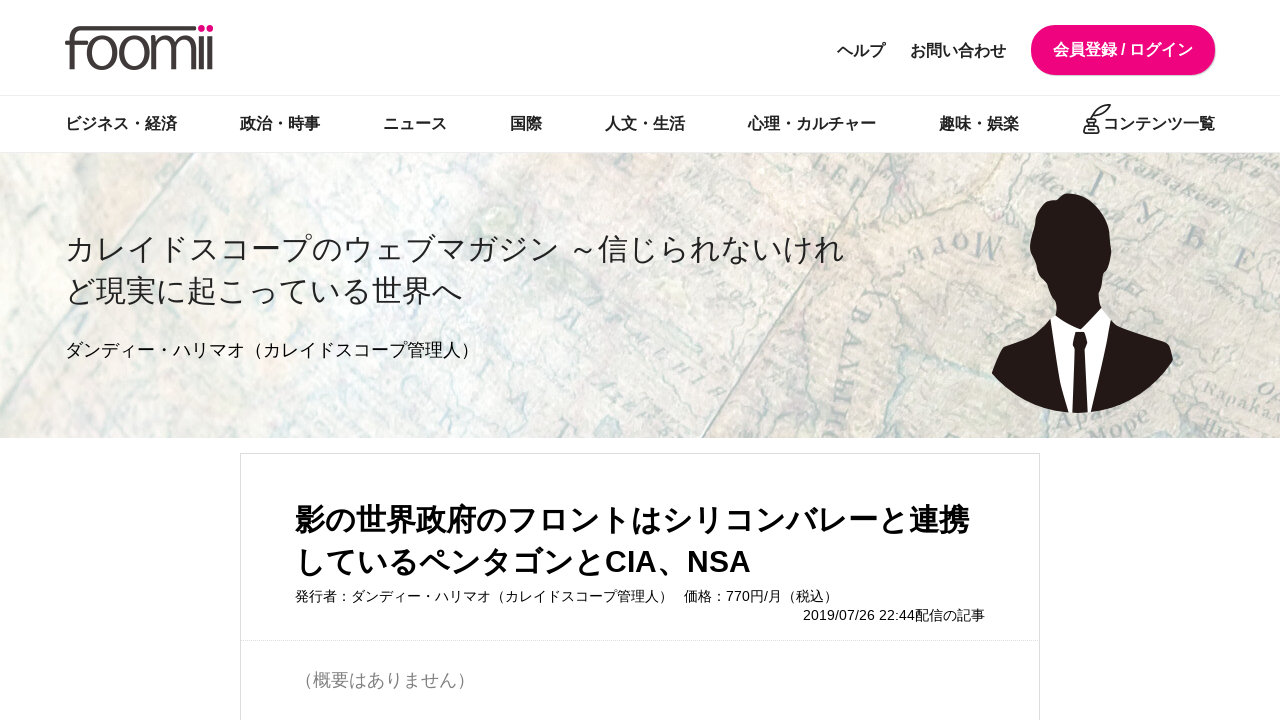

--- FILE ---
content_type: text/html; charset=UTF-8
request_url: https://foomii.com/00168/2019072622442856850
body_size: 30926
content:
<?xml version="1.0" encoding="UTF-8"?>
<!DOCTYPE html PUBLIC "-//W3C//DTD XHTML 1.0 Transitional//EN" "http://www.w3.org/TR/xhtml1/DTD/xhtml1-transitional.dtd">
<html xmlns="http://www.w3.org/1999/xhtml" xml:lang="ja" lang="ja">
    <head>
        <meta http-equiv="Content-Type" content="text/html; charset=utf-8" />
        <meta name="keywords" content="ウェブマガジン,有料メルマガ,有料メールマガジン,発行,配信" />
        <meta name="description" content="foomii（フーミー）はメール・ウェブで読めるウェブマガジン配信サービス。テレビや書籍など様々なメディアで活躍中の専門家が厳選情報をお届けします。" />
        <meta name="viewport" content="width=device-width, initial-scale=1" />
        	<!-- OGP -->
	<meta property="fb:app_id" content="245269459728054">
	<meta property="og:type" content="article">
	<meta property="og:title" content="影の世界政府のフロントはシリコンバレーと連携しているペンタゴンとCIA、NSA">
	<meta property="og:image" content="https://foomii.com/uploads/magazine/168-ogp.jpeg?20190625091856">
	<meta property="og:url" content="https://foomii.com/00168/2019072622442856850">
	<meta property="og:description" content="影の世界政府のフロントはシリコンバレーと連携しているペンタゴンとCIA、NSA">
	<meta property="og:site_name" content="foomii（フーミー）">
	<meta name="twitter:card" content="summary_large_image">
	<meta name="twitter:title" content="影の世界政府のフロントはシリコンバレーと連携しているペンタゴンとCIA、NSA">
	<meta name="twitter:description" content="影の世界政府のフロントはシリコンバレーと連携しているペンタゴンとCIA、NSA">
	<meta name="twitter:image" content="https://foomii.com/uploads/magazine/168-ogp.jpeg?20190625091856">
	<meta name="twitter:site" content="@foomii_com">
        	<title>影の世界政府のフロントはシリコンバレーと連携しているペンタゴンとCIA、NSA :: 有料メルマガ配信サービス「フーミー」</title>

        <link rel="shortcut icon" href="/favicon.ico">
        <link rel="apple-touch-icon" href="/apple-touch-icon.png">
        <link rel="icon" type="image/png" href="/android-chrome-256x256.png">
        <!--[if lte IE 9]>
        <link rel="stylesheet" type="text/css" media="screen" href="/css/v2/legacy.css">
        <![endif]-->
        <link rel="stylesheet" href="/js/slicknav/slicknav.css">
        <link rel="stylesheet" href="/files/css/foomii-custom.css?202009051458">
        <!-- jQuery -->
        <link rel="stylesheet" type="text/css" media="screen" href="/css/common.css?20200904" />
        <link rel="stylesheet" type="text/css" media="screen" href="/css/v2/common.css?20190205" />
        <link rel="stylesheet" type="text/css" media="screen" href="/css/v2/common-low.css?20180705" />
        <link rel="stylesheet" type="text/css" media="screen" href="/css/v2/magazine-detail.css?20190318" />
        <link rel="stylesheet" type="text/css" media="screen" href="/css/homepage.css?20180705" />
        <link rel="stylesheet" type="text/css" media="screen" href="/js/slick/slick.css" />
        <link rel="stylesheet" type="text/css" media="screen" href="/js/slick/slick-theme.css" />
        <link rel="stylesheet" type="text/css" media="screen" href="/css/v2/editor.css" />
        <link rel="stylesheet" type="text/css" media="screen" href="/css/v2/editor-reset.css" />
        <!--[if lte IE 7]>
<link rel="stylesheet" type="text/css" media="all" href="/css/ie7.css?201106131003">
<![endif]-->
<!--[if IE ]>
<link rel="stylesheet" type="text/css" media="all" href="/css/ie.css?201106131003">
<![endif]-->
<link rel="stylesheet" type="text/css" media="all" href="/css/responsive.css?20181013">

<link rel="stylesheet" href="/files/css/foomii-custom.css?202009161949">
          <link rel="stylesheet" type="text/css" media="screen" href="/css/v2/article.css?20190517" />
  <link rel="stylesheet" type="text/css" href="/css/commenter.css?20241021" />
  <link rel="stylesheet" href="/bundles/kmsfroalaeditor/froala_editor/css/froala_editor.css">
  <link rel="stylesheet" href="/bundles/kmsfroalaeditor/froala_editor/css/froala_style.css">
  <link rel="stylesheet" href="/bundles/kmsfroalaeditor/froala_editor/css/third_party/embedly.min.css">
  <link rel="stylesheet" href="https://cdnjs.cloudflare.com/ajax/libs/font-awesome/5.15.4/css/all.min.css">
  <style>
    .fr-toolbar .fr-btn-grp {
      display: flex;
    }
	.fr-toolbar .fr-more-toolbar  {
      display: flex;
      width: auto;
    }
    .fr-view a {
      text-decoration: underline;
    }
    .fr-view p {
      font-family: "Yu Gothic Medium", "游ゴシック Medium", "YuGothic", "游ゴシック体", "ヒラギノ角ゴ Pro W3", "メイリオ", "sans-serif";
      font-size: 18px !important;
      line-height: 30px !important;
      color: #000000 !important;
    }
    .fr-embedly {
      height: auto !important;
      min-height: 300px; /* 高さがゼロになる場合の保険として */
      margin-bottom: 1em; /* 下部コンテンツと被らないよう余白 */
    }
		.prod_non {
		text-align: center;
		background: linear-gradient(150deg, #ff69b0, #ffa574);
		color: white;
		padding: 1em;
		margin-bottom: 1.2em;
		font-weight: bold;
	}
		.popup {
		display: none;
		height: 100vh;
		width: 100%;
		background: black;
		opacity: 0.95;
		position: fixed;
		top: 0;
		left: 0;
	}
	.popupcontent {
		background: #fff;
		padding: 30px;
		width: 40%;
		min-width: 280px;
		line-height: 1.5;
		text-align: left;
	}
	.show {
		display: flex;
		justify-content: center;
		align-items: center;
		z-index: 99;
	}
	.popup_button {
		text-align: center;
	}
	section.narrower.top_visual {
		margin-top: 10px;
		margin-bottom: 10px;
		text-align: center;
	}

	.blur{
	-ms-filter: blur(6px);
	filter: blur(6px);
	}
  </style>
                <!-- jQuery -->
<!--[if lte IE 8]>
<script src="https://ajax.googleapis.com/ajax/libs/jquery/1.12.3/jquery.min.js"></script>
<![endif]-->
<!--[if gt IE 8]><!-->
<script src="https://ajax.googleapis.com/ajax/libs/jquery/3.0.0/jquery.min.js"></script>
<!--<![endif]-->


<!-- IE 対策 -->
<!--[if lte IE 9]>
  <script src="/js/flexibility.js"></script>
  <script>
      (function($){
        $(function(){
            flexibility(document.documentElement);
        });
      })(jQuery);
  </script>
<![endif]-->
<!--[if lte IE 8]>
  <script src="/js/html5shiv-printshiv.js"></script>
<![endif]-->

<script src="/js/slicknav/jquery.slicknav.js"></script>
<script src="/js/common.js?20190827"></script>

        <script type="text/javascript" src="/js/jquery.scrollme.min.js"></script>
        <script type="text/javascript" src="/js/magazine-detail.js?20181006"></script>
                <!-- Google Tag Manager -->
<script>(function(w,d,s,l,i){w[l]=w[l]||[];w[l].push({'gtm.start':
new Date().getTime(),event:'gtm.js'});var f=d.getElementsByTagName(s)[0],
j=d.createElement(s),dl=l!='dataLayer'?'&l='+l:'';j.async=true;j.src=
'https://www.googletagmanager.com/gtm.js?id='+i+dl;f.parentNode.insertBefore(j,f);
})(window,document,'script','dataLayer','GTM-PR74RJX');</script>
<!-- End Google Tag Manager -->    </head>
    <body>
          <header id="top">
    <div class="narrow">
      <h1><a href="/"><img src="/images/logo-v2.png" alt="Foomii(フーミー)"></a></h1>
      <nav class="pc-only">
        <ul>
          <li><a href="/mypage" class="emphasize">会員登録 / ログイン</a></li>
          <li><a href="https://letter.foomii.com/forms/contact/">お問い合わせ</a></li>
          <li><a href="/information/help">ヘルプ</a></li>
        </ul>
      </nav>
    </div>
  </header>

  <div class="genre pc-only">
    <ul class="narrow">
        <li><a href="/magazines/?category=2">ビジネス・経済</a></li>
  <li><a href="/magazines/?category=13">政治・時事</a></li>
  <li><a href="/magazines/?category=14">ニュース</a></li>
  <li><a href="/magazines/?category=15">国際</a></li>
  <li><a href="/magazines/?category=16">人文・生活</a></li>
  <li><a href="/magazines/?category=17">心理・カルチャー</a></li>
  <li><a href="/magazines/?category=18">趣味・娯楽</a></li>
      <li><a href="/magazines" class="list">コンテンツ一覧</a></li>
    </ul>
  </div>
        <input type="hidden" value=""  name="cardLimit_flg" id="cardLimit_flg">
<script src="/js/check.js?20210917"></script>
<script src="https://cdn.embedly.com/widgets/platform.js" charset="UTF-8"></script>
<script src="https://cdnjs.cloudflare.com/ajax/libs/font-awesome/5.15.4/js/all.min.js"></script>
<script type="text/javascript">
/* <![CDATA[ */
$(document).ready( function () {
    if($("#cardLimit_flg").val() == true){
      $('.popup').addClass('show').fadeIn("slow", function () {
        //コールバックで5秒後にフェードアウト
        $(this).delay(5000).fadeOut("slow");
      });
      //$('.popup').addClass('show').fadeIn();
    }
    $('#closePopUp').on('click',function(){
        $('.popup').css('display', 'none');
        //$('.popup').fadeOut();
    });
} );
/* ]]> */
</script>
	
		
	<style>
		#main-title:after {
			background-image: url('/uploads/magazine/168-bg.jpeg?20190625091856');
		}
	</style>

	<section id="main-title">
		<div class="narrow">
			<h1>
				<a href="/00168">カレイドスコープのウェブマガジン ～信じられないけれど現実に起こっている世界へ</a>
			</h1>
			<p>ダンディー・ハリマオ（カレイドスコープ管理人）</p>
			<img src="/uploads/magazine/168-sub.png?20190625091856" alt="ダンディー・ハリマオ">
		</div>
	</section>
	<section id="magazine">

						<header class="narrower">
			    <h1>
      影の世界政府のフロントはシリコンバレーと連携しているペンタゴンとCIA、NSA<br />
          </h1>

    <ul>
      <li>発行者：ダンディー・ハリマオ（カレイドスコープ管理人）</li>
      <li>価格：770円/月（税込）
</li>
      <li>
                  2019/07/26 22:44配信の記事
                        </li>
    </ul>
			   <!-- いいねとコメントのアイコンを追加 -->
   <div class="action-icons">
               </div>
		</header>
				<article class="narrower">
							<div class="body">
					      <pre style="color: gray;">（概要はありません）
    </pre>
  																<div style="font-size:16px; padding-top:35px; padding-bottom:70px;text-align:center;">
							最新記事のダイジェストは著者ウェブサイトでご確認ください。
							<a href="http://prepper.blog.fc2.com/" class="button black" target="_blank" style="margin-top:1em">著者ウェブサイト</a>
						</div>
									</div>
						<footer>
				<ul>
															<li>
													<p>バックナンバーを購入すると全文読むことができます。</p>
															<p>購入済みの読者はこちらからログインすると全文表示されます。</p>
								<a href="/mypage" class="button black">ログインする</a>
																			</li>
																<li>
																		</li>
													</ul>
			</footer>
		</article>
						        <ul class="pagenation narrower">
			<li>
						<a href="/00168/2019072615500056808">
				前のページは
				<span>[foomii] 消費税率の変更に伴うマガジン購読料の変更について</span>
			</a>
						</li>
			<li>
						<a href="/00168/2019080123361757046">
				次のページは
				<span>2019年秋以降に市場は強気から弱気に変わり、ほうぼうの市場でクラッシュが始まる！？</span>
			</a>
						</li>
    	</ul>
		
	<aside class="share">
		<h1>この記事をシェアしよう！</h1>
		        <ul class="sns">
      <li><a href="https://twitter.com/intent/tweet?url=https%3A%2F%2Ffoomii.com%2F00168%2F2019072622442856850&text=%E5%BD%B1%E3%81%AE%E4%B8%96%E7%95%8C%E6%94%BF%E5%BA%9C%E3%81%AE%E3%83%95%E3%83%AD%E3%83%B3%E3%83%88%E3%81%AF%E3%82%B7%E3%83%AA%E3%82%B3%E3%83%B3%E3%83%90%E3%83%AC%E3%83%BC%E3%81%A8%E9%80%A3%E6%90%BA%E3%81%97%E3%81%A6%E3%81%84%E3%82%8B%E3%83%9A%E3%83%B3%E3%82%BF%E3%82%B4%E3%83%B3%E3%81%A8CIA%E3%80%81NSA%20%7C%20%E3%82%AB%E3%83%AC%E3%82%A4%E3%83%89%E3%82%B9%E3%82%B3%E3%83%BC%E3%83%97%E3%81%AE%E3%82%A6%E3%82%A7%E3%83%96%E3%83%9E%E3%82%AC%E3%82%B8%E3%83%B3%20%EF%BD%9E%E4%BF%A1%E3%81%98%E3%82%89%E3%82%8C%E3%81%AA%E3%81%84%E3%81%91%E3%82%8C%E3%81%A9%E7%8F%BE%E5%AE%9F%E3%81%AB%E8%B5%B7%E3%81%93%E3%81%A3%E3%81%A6%E3%81%84%E3%82%8B%E4%B8%96%E7%95%8C%E3%81%B8%20%7C%20%E3%83%80%E3%83%B3%E3%83%87%E3%82%A3%E3%83%BC%E3%83%BB%E3%83%8F%E3%83%AA%E3%83%9E%E3%82%AA%20%7C%20%23foomii" target="_blank"><img src="/images/twitter.svg" alt="twitter"></a></li>
      <li><a href="https://b.hatena.ne.jp/add?url=https%3A%2F%2Ffoomii.com%2F00168%2F2019072622442856850" target="_blank"><img src="/images/hatenabookmark-logomark.svg" alt="はてなブックマーク" class="circle"></a></li>
      <li><a href="https://www.facebook.com/sharer/sharer.php?u=https%3A%2F%2Ffoomii.com%2F00168%2F2019072622442856850" target="_blank"><img src="/images/facebook.svg" alt="facebook"></a></li>
    </ul>	</aside>
    <aside>
      <div class="ad_wrap">
          <a href="https://onomichisengyo.net/takikomi/" target="_blank" onclick="ga('send','event','banner','click','article', 1);"><img src="/files/other/onomichisengyo/20220126-1V1A5942_560x560.jpg"></a>
      </div>
    </aside>
	<aside id="profile" class="narrower">
		        <img src="/uploads/magazine/168-main.jpeg?20190625091856" class="mobile-only" alt="ダンディー・ハリマオ">
        <dl>
          <dt>ダンディー・ハリマオ</dt>
                  <dd>（カレイドスコープ管理人）</dd>
                  <dd>東京都生まれ。海外から帰国後、経営コンサルタント会社のメディア事業部で企画を担当。後、広告企画会社で大手企業のPR、SPなどに従事した後、通販会社を経営、現在に至る。<br />
<br />
ペンネームにて、雑誌などに連載記事を持つこともあるが、基本的にはウェブでの活動が中心。</dd>

                  <dd>
            <dl>
<dt>発行者WEBページ</dt>
<dd><a href="http://prepper.blog.fc2.com/" target="_blank">THE HARIMAU REPORT</a><br />
<a href="http://kaleido11.blog111.fc2.com/" target="_blank">Kaleidoscope</a>
</dd>
</dl>
          </dd>
                </dl>
        <dl class="profile-contact">
          <dd>
            <dl>
              <dd>
                <p>著者への取材依頼・お問い合わせ</p>
                <p><a href="https://letter.foomii.com/forms/contact/" target="_blank">お問い合わせフォーム</a></p>
              </dd>
            </dl>
          </dd>
        </dl>

	</aside>
</section>

    <section id="backnumber" class="active" data-click-target="this_month,202601">
    

          </section> <!-- /#backnumber -->
</div>
<!-- #switch -->
<section id="popular">
  <img src="/images/crown.svg" alt="">
  <h1>人気のマガジンを<span>あわせてチェック！</span></h1>
  <ul class="narrow">
      <li>
      <a href="/00318">
        <img src="/uploads/magazine/318-main.jpeg?20250612083940"
  alt="成龍杜の”未来を読むマネー戦略レポート”" class="thumbnail" />
        <h2>成龍杜の”未来を読むマネー戦略レポート”</h2>
        <h3>発行者：成龍杜（なると）</h3>
        <p>価格：1,100円/月（税込）
</p>
                
      </a>
    </li>
      <li>
      <a href="/00310">
        <img src="/uploads/magazine/310-main.jpeg?20250724132756"
  alt="昼下がりのにゃんこ2（宮沢孝幸のブログ）" class="thumbnail" />
        <h2>昼下がりのにゃんこ2（宮沢孝幸のブログ）</h2>
        <h3>発行者：宮沢孝幸</h3>
        <p>価格：660円/月（税込）
</p>
                
      </a>
    </li>
      <li>
      <a href="/00288">
        <img src="/uploads/magazine/288-main.jpeg?20240206085457"
  alt="政治・歴史・文化・経済！高安カミユメールマガジン" class="thumbnail" />
        <h2>政治・歴史・文化・経済！高安カミユメールマガジン</h2>
        <h3>発行者：高安カミユ</h3>
        <p>価格：380円/月（税込）
</p>
                
      </a>
    </li>
      <li>
      <a href="/00286">
        <img src="/uploads/magazine/286-main.jpeg?20250201013324"
  alt="X（ツイッター）では言えない本音" class="thumbnail" />
        <h2>X（ツイッター）では言えない本音</h2>
        <h3>発行者：鳥集徹</h3>
        <p>価格：880円/月（税込）
</p>
                
      </a>
    </li>
      <li>
      <a href="/00276">
        <img src="/uploads/magazine/276-main.jpeg?20250201013238"
  alt="小川榮太郎「批評家の手帖から」" class="thumbnail" />
        <h2>小川榮太郎「批評家の手帖から」</h2>
        <h3>発行者：小川榮太郎</h3>
        <p>価格：880円/月（税込）
</p>
                
      </a>
    </li>
      <li>
      <a href="/00275">
        <img src="/uploads/magazine/275-main.jpeg?20221121102431"
  alt="白坂和哉 DAY WATCH　～突き刺さる政治情報～" class="thumbnail" />
        <h2>白坂和哉 DAY WATCH　～突き刺さる政治情報～</h2>
        <h3>発行者：白坂和哉</h3>
        <p>価格：550円/月（税込）
</p>
                
      </a>
    </li>
      <li>
      <a href="/00269">
        <img src="/uploads/magazine/269-main.jpeg?20220714100425"
  alt="最新『WEEKLY 地震予報』" class="thumbnail" />
        <h2>最新『WEEKLY 地震予報』</h2>
        <h3>発行者：内山義英</h3>
        <p>価格：220円/月（税込）
</p>
                
      </a>
    </li>
      <li>
      <a href="/00257">
        <img src="/uploads/magazine/257-main.jpeg?20250201013201"
  alt="In Deep メルマガ" class="thumbnail" />
        <h2>In Deep メルマガ</h2>
        <h3>発行者：岡靖洋</h3>
        <p>価格：550円/月（税込）
</p>
                
      </a>
    </li>
      <li>
      <a href="/00249">
        <img src="/uploads/magazine/249-main.jpeg?20251125142923"
  alt="白川司の英語ニュースの読み方" class="thumbnail" />
        <h2>白川司の英語ニュースの読み方</h2>
        <h3>発行者：白川司</h3>
        <p>価格：2,000円/月（税込）
</p>
                
      </a>
    </li>
      <li>
      <a href="/00248">
        <img src="/uploads/magazine/248-main.jpeg?20250201013119"
  alt="山口敬之 日本メルマガ" class="thumbnail" />
        <h2>山口敬之 日本メルマガ</h2>
        <h3>発行者：山口敬之</h3>
        <p>価格：1,100円/月（税込）
</p>
                
      </a>
    </li>
      <li>
      <a href="/00235">
        <img src="/uploads/magazine/235-main.jpeg?20250201013101"
  alt="内藤正典のTwitterでは書けなかったこと" class="thumbnail" />
        <h2>内藤正典のTwitterでは書けなかったこと</h2>
        <h3>発行者：内藤正典</h3>
        <p>価格：1,000円/月（税込）
</p>
                
      </a>
    </li>
      <li>
      <a href="/00234">
        <img src="/uploads/magazine/234-main.jpeg?20250515181402"
  alt="MEGA地震予測（Web版）" class="thumbnail" />
        <h2>MEGA地震予測（Web版）</h2>
        <h3>発行者：JESEA</h3>
        <p>価格：380円/月（税込）
</p>
                
      </a>
    </li>
      <li>
      <a href="/00228">
        <img src="/uploads/magazine/228-main.jpeg?20210208091720"
  alt="グッチーポスト 経済ZAP!!" class="thumbnail" />
        <h2>グッチーポスト 経済ZAP!!</h2>
        <h3>発行者：Salt</h3>
        <p>価格：880円/月（税込）
</p>
                
      </a>
    </li>
      <li>
      <a href="/00225">
        <img src="/uploads/magazine/225-main.jpeg?20250201013044"
  alt="吉富有治の魔境探訪 － 政治という摩訶不思議を大阪から眺める" class="thumbnail" />
        <h2>吉富有治の魔境探訪 － 政治という摩訶不思議を大阪から眺める</h2>
        <h3>発行者：吉富有治</h3>
        <p>価格：660円/月（税込）
</p>
                
      </a>
    </li>
      <li>
      <a href="/00197">
        <img src="/uploads/magazine/197-main.jpeg?20231101144040"
  alt="倉本圭造のひとりごとマガジン" class="thumbnail" />
        <h2>倉本圭造のひとりごとマガジン</h2>
        <h3>発行者：倉本圭造</h3>
        <p>価格：1,000円/月（税込）
</p>
                
      </a>
    </li>
      <li>
      <a href="/00196">
        <img src="/uploads/magazine/196-main.jpeg?20231214130552"
  alt=" 藤川里絵の勝ったり負けたり”赤裸々”株ノート ～読者限定YouTubeライブ配信付き" class="thumbnail" />
        <h2> 藤川里絵の勝ったり負けたり”赤裸々”株ノート ～読者限定YouTubeライブ配信付き</h2>
        <h3>発行者：藤川里絵</h3>
        <p>価格：1,300円/月（税込）
</p>
                
      </a>
    </li>
      <li>
      <a href="/00194">
        <img src="/uploads/magazine/194-main.jpeg?20251224130520"
  alt="誰も説明しない日本の現実" class="thumbnail" />
        <h2>誰も説明しない日本の現実</h2>
        <h3>発行者：山岡鉄秀</h3>
        <p>価格：660円/月（税込）
</p>
                
      </a>
    </li>
      <li>
      <a href="/00193">
        <img src="/uploads/magazine/193-main.jpeg?20250201012938"
  alt="動物にタブーはない！ 動物行動学から語る男と女" class="thumbnail" />
        <h2>動物にタブーはない！ 動物行動学から語る男と女</h2>
        <h3>発行者：竹内久美子</h3>
        <p>価格：880円/月（税込）
</p>
                
      </a>
    </li>
      <li>
      <a href="/00189">
        <img src="/uploads/magazine/189-main.jpeg?20250201012856"
  alt="みやわきチャンネル（メルマガ版）" class="thumbnail" />
        <h2>みやわきチャンネル（メルマガ版）</h2>
        <h3>発行者：宮脇睦</h3>
        <p>価格：880円/月（税込）
</p>
                
      </a>
    </li>
      <li>
      <a href="/00187">
        <img src="/uploads/magazine/187-main.jpeg?20251020074100"
  alt="石井順也の世界情勢ブリーフィング" class="thumbnail" />
        <h2>石井順也の世界情勢ブリーフィング</h2>
        <h3>発行者：石井順也</h3>
        <p>価格：880円/月（税込）
</p>
                
      </a>
    </li>
      <li>
      <a href="/00168">
        <img src="/uploads/magazine/168-main.jpeg?20190625091856"
  alt="カレイドスコープのウェブマガジン ～信じられないけれど現実に起こっている世界へ" class="thumbnail" />
        <h2>カレイドスコープのウェブマガジン ～信じられないけれど現実に起こっている世界へ</h2>
        <h3>発行者：ダンディー・ハリマオ</h3>
        <p>価格：770円/月（税込）
</p>
                
      </a>
    </li>
      <li>
      <a href="/00159">
        <img src="/uploads/magazine/159-main.jpeg?20251021105555"
  alt="山村明義の裏取り・深層情報！" class="thumbnail" />
        <h2>山村明義の裏取り・深層情報！</h2>
        <h3>発行者：山村明義</h3>
        <p>価格：0円/月（税込）
</p>
                
      </a>
    </li>
      <li>
      <a href="/00152">
        <img src="/uploads/magazine/152-main.jpeg?20230821135447"
  alt="佐々木俊尚の未来地図レポート" class="thumbnail" />
        <h2>佐々木俊尚の未来地図レポート</h2>
        <h3>発行者：佐々木俊尚</h3>
        <p>価格：1,018円/月（税込）
</p>
                
      </a>
    </li>
      <li>
      <a href="/00146">
        <img src="/uploads/magazine/146-main.jpeg?20250201012542"
  alt="福島香織の中国趣聞（チャイナゴシップス）" class="thumbnail" />
        <h2>福島香織の中国趣聞（チャイナゴシップス）</h2>
        <h3>発行者：福島香織</h3>
        <p>価格：880円/月（税込）
</p>
                
      </a>
    </li>
      <li>
      <a href="/00136">
        <img src="/uploads/magazine/136-main.jpeg?20260105111626"
  alt="Prof.サカキの市況展望 プラス 教授に質問！" class="thumbnail" />
        <h2>Prof.サカキの市況展望 プラス 教授に質問！</h2>
        <h3>発行者：榊原 正幸</h3>
        <p>価格：500円/月（税込）
</p>
                
      </a>
    </li>
      <li>
      <a href="/00087">
        <img src="/uploads/magazine/87-main.jpeg?20250515181334"
  alt="週刊ＭＥＧＡ地震予測" class="thumbnail" />
        <h2>週刊ＭＥＧＡ地震予測</h2>
        <h3>発行者：JESEA</h3>
        <p>価格：380円/月（税込）
</p>
                
      </a>
    </li>
      <li>
      <a href="/00006">
        <img src="/uploads/magazine/6-main.jpeg?20250201012255"
  alt="ベンジャミン・フルフォードの国内外金融・経済・政治のウラ事情レポート " class="thumbnail" />
        <h2>ベンジャミン・フルフォードの国内外金融・経済・政治のウラ事情レポート </h2>
        <h3>発行者：ベンジャミン・フルフォード</h3>
        <p>価格：930円/月（税込）
</p>
                
      </a>
    </li>
    </ul>
</section><section id="notice">
  <div class="narrower">
    
                <h2>お支払方法</h2>
        <p>クレジットカード、ソフトバンクまとめて支払いをご利用いただけます。</p>
  <p>クレジットカードでの購読の場合、次のカードブランドが利用できます。</p>

  <div class="creditcard-image">
  <img src="/images/card/Visa.svg" alt="VISA"  width="100"/>
  <img src="/images/card/Mastercard.svg" alt="Master" width="100"/>
  <img src="/images/card/JCB.svg" alt="JCB"  width="100"/>
  <img src="/images/card/American_Express.svg" alt="AMEX" width="80"/>
  </div>
  <p>キャリア決済での購読の場合、次のサービスが利用できます。</p>
  <div class="creditcard-image">
          <img src="/images/career/Softbank.svg" alt="softbank" width="120">
    </div>


            <h2>解約について</h2>
      <p>クレジットカード決済によるご利用の場合、解約申請をされるまで、継続してサービスをご利用いただくことができます。ご利用は月単位となり、解約申請をした月の末日にて解約となります。解約申請は、<a href="/mypage">マイページ</a>からお申し込みください。</p>
      <p>銀行振込、コンビニ決済等の前払いによるご利用の場合、お申し込みいただいた利用期間の最終日をもって解約となります。利用期間を延長することにより、継続してサービスを利用することができます。</p>
      </div>
</section>
<div class="popup">
    <div class="popupcontent">
        <p class="attention" style="font-size:large">クレジットカードがまもなく有効期限を迎えます。<br/>次のページより再登録ください。</p>
        <br/>
    		<p style="font-size:large"><a href="/mypage/edit/card" style="text-decoration: underline;"><strong>カード情報変更</strong></a></p>
        <br/>
        <div class="popup_button">
              <button id="closePopUp">閉じる</button>
        </div>
        <br/>
    		<p style="font-size:large"><a href="/mypage/cardLimtNotNotice/00168/2019072622442856850"><strong>このメッセージを一定期間表示しない</strong></a></p>
    </div>
</div>

          <div class="genre">
    <ul class="narrow">
        <li><a href="/magazines/?category=2">ビジネス・経済</a></li>
  <li><a href="/magazines/?category=13">政治・時事</a></li>
  <li><a href="/magazines/?category=14">ニュース</a></li>
  <li><a href="/magazines/?category=15">国際</a></li>
  <li><a href="/magazines/?category=16">人文・生活</a></li>
  <li><a href="/magazines/?category=17">心理・カルチャー</a></li>
  <li><a href="/magazines/?category=18">趣味・娯楽</a></li>
      <li><a href="/magazines">コンテンツ一覧</a></li>
    </ul>
  </div>

  <footer class="narrow">
    <!--<a href="#top" class="go_top">
      <img src="/images/top.png" alt="ページの先頭へ">
    </a>-->
    <a href="#" class="scrollToTop" style="display: block;"></a>
    <h1 class="mobile-only"><a href="/"><img src="/images/logo-v2.png" alt="Foomii(フーミー)"></a></h1>

            <ul class="sns">
      <li><a href="https://twitter.com/intent/tweet?url=https%3A%2F%2Ffoomii.com%2F00168%2F2019072622442856850&text=%E5%BD%B1%E3%81%AE%E4%B8%96%E7%95%8C%E6%94%BF%E5%BA%9C%E3%81%AE%E3%83%95%E3%83%AD%E3%83%B3%E3%83%88%E3%81%AF%E3%82%B7%E3%83%AA%E3%82%B3%E3%83%B3%E3%83%90%E3%83%AC%E3%83%BC%E3%81%A8%E9%80%A3%E6%90%BA%E3%81%97%E3%81%A6%E3%81%84%E3%82%8B%E3%83%9A%E3%83%B3%E3%82%BF%E3%82%B4%E3%83%B3%E3%81%A8CIA%E3%80%81NSA%20%7C%20%E3%82%AB%E3%83%AC%E3%82%A4%E3%83%89%E3%82%B9%E3%82%B3%E3%83%BC%E3%83%97%E3%81%AE%E3%82%A6%E3%82%A7%E3%83%96%E3%83%9E%E3%82%AC%E3%82%B8%E3%83%B3%20%EF%BD%9E%E4%BF%A1%E3%81%98%E3%82%89%E3%82%8C%E3%81%AA%E3%81%84%E3%81%91%E3%82%8C%E3%81%A9%E7%8F%BE%E5%AE%9F%E3%81%AB%E8%B5%B7%E3%81%93%E3%81%A3%E3%81%A6%E3%81%84%E3%82%8B%E4%B8%96%E7%95%8C%E3%81%B8%20%7C%20%E3%83%80%E3%83%B3%E3%83%87%E3%82%A3%E3%83%BC%E3%83%BB%E3%83%8F%E3%83%AA%E3%83%9E%E3%82%AA%20%7C%20%23foomii" target="_blank"><img src="/images/twitter.svg" alt="twitter"></a></li>
      <li><a href="https://b.hatena.ne.jp/add?url=https%3A%2F%2Ffoomii.com%2F00168%2F2019072622442856850" target="_blank"><img src="/images/hatenabookmark-logomark.svg" alt="はてなブックマーク" class="circle"></a></li>
      <li><a href="https://www.facebook.com/sharer/sharer.php?u=https%3A%2F%2Ffoomii.com%2F00168%2F2019072622442856850" target="_blank"><img src="/images/facebook.svg" alt="facebook"></a></li>
    </ul>
    <ul id="documents">
      <li><a href="/topics">お知らせ</a></li>
      <li><a href="/page/kiyaku_reader">利用規約</a></li>
      <li><a href="/information/privacy">個人情報保護方針</a></li>
      <li><a href="/information/trade">特定商取引法に基づく表示</a></li>
    </ul>
  </footer>

        <!-- Google Tag Manager (noscript) -->
<noscript><iframe src="https://www.googletagmanager.com/ns.html?id=GTM-PR74RJX"
height="0" width="0" style="display:none;visibility:hidden"></iframe></noscript>
<!-- End Google Tag Manager (noscript) -->
    </body>
</html>


--- FILE ---
content_type: text/css
request_url: https://foomii.com/files/css/foomii-custom.css?202009051458
body_size: 2634
content:
/* Youtube埋め込み */
/* <div class="youtube"><iframe src="" width="800" height="450"></iframe></div> */

.magazine-00180 .youtube {
     position: relative;
     padding-bottom: 56.25%; /*アスペクト比 16:9の場合の縦幅*/
     height: 0;
     overflow: hidden;
}

.magazine-00180 .youtube iframe{
	 position: absolute;
     top: 0;
     left: 0;
     width: 100%;
     height: 100%;
}

.magazine-00182 .youtube {
     position: relative;
     padding-bottom: 56.25%; /*アスペクト比 16:9の場合の縦幅*/
     height: 0;
     overflow: hidden;
}

.magazine-00182 .youtube iframe{
	 position: absolute;
     top: 0;
     left: 0;
     width: 100%;
     height: 100%;
}

.magazine-00196 .youtube {
     position: relative;
     padding-bottom: 56.25%; /*アスペクト比 16:9の場合の縦幅*/
     height: 0;
     overflow: hidden;
}

.magazine-00196 .youtube iframe{
      position: absolute;
     top: 0;
     left: 0;
     width: 100%;
     height: 100%;
}

.magazine-00201 .youtube {
     position: relative;
     padding-bottom: 56.25%; /*アスペクト比 16:9の場合の縦幅*/
     height: 0;
     overflow: hidden;
}

.magazine-00201 .youtube iframe{
	 position: absolute;
     top: 0;
     left: 0;
     width: 100%;
     height: 100%;
}

.magazine-00202 .youtube {
     position: relative;
     padding-bottom: 56.25%; /*アスペクト比 16:9の場合の縦幅*/
     height: 0;
     overflow: hidden;
}

.magazine-00202 .youtube iframe{
	 position: absolute;
     top: 0;
     left: 0;
     width: 100%;
     height: 100%;
}
.magazine-00202 .youtube {
     position: relative;
     padding-bottom: 56.25%; /*アスペクト比 16:9の場合の縦幅*/
     height: 0;
     overflow: hidden;
}

.magazine-00202 .youtube iframe{
      position: absolute;
     top: 0;
     left: 0;
     width: 100%;
     height: 100%;
}
.magazine-00253 .youtube {
     position: relative;
     padding-bottom: 56.25%; /*アスペクト比 16:9の場合の縦幅*/
     height: 0;
     overflow: hidden;
}

.magazine-00253 .youtube iframe{
      position: absolute;
     top: 0;
     left: 0;
     width: 100%;
     height: 100%;
}

.magazine-00202 .description{
	font-weight: bolder;
}

.magazine-00217 .description{
     font-weight: bolder;
}

.magazine-00213 .description{
     position: relative;
}

.magazine-00218 .description{
     font-weight: bolder;
}

.magazine-00234 .description{
     font-weight: bolder;
}

.magazine-00237 .description{
     font-weight: bolder;
}


--- FILE ---
content_type: text/css
request_url: https://foomii.com/css/common.css?20200904
body_size: 44110
content:

/*
  基本タグ ////////////////////////////////////////////////
 */
 *
 {
     font: "MS PGothic", "Osaka", Arial, sans-serif;
     font-family: Helvetica, Arial, 'Hiragino Kaku Gothic Pro', Meiryo, 'MS PGothic', sans-serif;
 }
 
 body
 {
     margin: 0;
     padding: 0;
     font-size: 1em;
     line-height: 1.0;
     text-align: center;
     background-color: #f3f3f3;
     color: #000;
 }
 
 a
 {
     color: #1d3994;
     text-decoration: none;
 }
 a:visited
 {
     color: #1d3994;
 }
 a:hover
 {
     color: #4033a6;
 }
 div, p, ul, ol, li, table, th, td, dl, dt, dd, h1, h2, h3, img
 {
     margin: 0;
     padding: 0;
 }
 div
 {
     /*-moz-box-sizing: border-box;*/
 }
 table
 {
     font-size: 1em;
     border-collapse: collapse;
 }
 img
 {
     border: none;
 }
 ol
 {
     margin-left: 40px;
 }
 
 
 /*
   ラッパー ////////////////////////////////////////////////
  */
 
 div#wrapper
 {
     width: 100%;
     background: #fff url(../images/wrapper_bg.png) 0 10px repeat-x;
     min-width: 970px;
 }
 
 
 /*
   ヘッダ //////////////////////////////////////////////////
  */
 
 div#header
 {
     width: 950px;
     margin: 0 auto;
     height: 77px;
     padding: 1.78em 0 0 0;
     background-color: #fff;
 }
 
 div#logo
 {
     padding-top: 2px;
     float: left;
 }
 
 div#logo span
 {
     display: none;
 }
 
 div#logo a
 {
     display: block;
     padding: 14px 15px;
 }
 
 div#logo img
 {
     height: 46px;
 }
 
 div#menu_header
 {
     background: url("../images/menu_header_bg.png") repeat-x scroll 0 0 #000000;
     font-size: 0.8em;
     margin-bottom: 10px;
     padding: 5px;
     position: fixed;
     width: 100%;
     z-index: 9999;
 }
 
 div#menu_header a
 {
    color: #cccccc;
    text-decoration: underline;
 }
 
 div#menu_header a:hover
 {
    color: #ffffff;
    text-decoration: none;
 }
 
 div#menu_header table
 {
     width: 100%;
     margin: 4px 0px 4px 0px;
 }
 
 div#menu_header table td
 {
     vertical-align: top;
 }
 
 div#menu_header td.left_menu
 {
     text-align: left;
     color: #fff;
 }
 
 div#menu_header td.right_menu
 {
     text-align: right;
     color: #fff;
     padding-right: 10px;
 }
 
 
 div#search
 {
     float: right;
     margin-top: 14px;
 }
 
 div#banner
 {
     float: right;
     margin-right: 20px;
     margin-top: 14px;
 }
 div#search form
 {
     margin: 15px 0 10px 0;
 }
 
 div#search input
 {
     border: 1px solid #dbdbdb;
     padding: 3px;
     width: 190px;
 }
 
 div#search input#btnG
 {
     width: 40px;
 }
 
 div#search p
 {
     margin-right: 20px;
     font-size: .8em;
     color: #FFF;
     background-color: #E40180;
     padding: 5px;
 }
 
 div#search a
 {
     color: #fff;
 }
 
 
 /*
   フッタ //////////////////////////////////////////////////
  */
 
 div#footer
 {
     background: transparent url(../images/footer_bg.png) top left repeat-x;
     padding: 50px 0 20px 0;
     min-width: 970px;
 }
 
 div#footer p
 {
     text-align: center;
     font-size: .8em;
     line-height: 1.6em;
 }
 
 
 /*
   基本パーツ //////////////////////////////////////////////
  */
 span.form_help
 {
     color: #222;
 }
 
 p.error, div.form_error
 {
     color: #e40038;
 }
 
 input.form_error
 , input.error
 , textarea.form_error
 , textarea.error
 , .err
 {
     background-color: #FEE;
 }
 
 .message_block
 , div.messages
 {
     border: 3px solid #dbdbdb;
     margin: 20px auto 0;
     padding: 10px;
 }
 
 p.message_block
 {
     width: 500px;
     text-align: center;
 }
 
 p.message_block span.notice_reset
 {
     color: black;
 }
 
 div.messages
 {
     width: 500px;
     text-align: left;
 }
 
 p.notice_message
 , p.notice_messages
 {
     font-size: 0.9em;
     color: #008;
 }
 
 .head_message
 {
     text-align: center;
     background-color: #e40180;
     color: #fff;
     padding: 10px;
     margin: 4px 0px;
 }
 
 .head_message a
 {
     color: #fff;
 }
 
 .head_message a:hover
 {
     color: #1d3994;
 }
 
 p.notice_messages
 {
     line-height: 1.3;
 }
 
 div.messages ul.errors
 {
     padding-top: 0.5em;
     list-style: none;
     font-size: 0.9em;
 }
 
 .errors span.message
 {
     color: #e40038;
 }
 
 
 .error_message
 , label.error
 {
     font-size: 0.9em;
     color: #e40038;
 }
 
 .attention
 {
     color: red;
 }
 
 .unsubscribe-attention
 {
     margin-bottom: 10px;
 }
 
 .unsubscribe-attention a,
 .unsubscribe-attention a:hover,
 .unsubscribe-attention a:visited
 {
     color: red;
     text-decoration: underline;
 }
 
 .unsubscribe-attention a:hover
 {
     color: #ff6600;
 }
 
 span.amount
 {
     color: #990000;
 }
 
 div#content div.form_error
 {
     background: url("../images/error.png") no-repeat scroll 4px 4px transparent;
     border: 1px solid red;
     padding: 2px 2px 2px 24px;
 }
 
 
 div.clearfloat
 {
     clear: both;
     font-size: 0;
     line-height: 1em;
 }
 
 div#content
 {
     width: 950px;
     border: 1px solid #dbdbdb;
     margin: 0 auto;
     padding: 0px 0px 20px 0px;
     text-align: center;
     background: #fff;
 }
 
 div.article
 {
     width: 760px;
     margin: 20px auto 20px auto;
     text-align: left;
     font-size: .8em;
     line-height: 1.6em;
 }
 
 p.article_view
 {
     text-align: center;
     font-size: 1.2em;
     padding: 1em;
 }
 
 div.article_border
 {
     border-bottom: 1px dashed #dbdbdb;
 }
 
 div.article dl.form
 {
     margin: 0 0 20px 20px;
 }
 
 div.article dl.form dt,
 div.article dl.form dd
 {
     margin: 3px;
     padding: 3px;
 }
 
 div.article dl.form dt
 {
     width: 180px;
     float: left;
     text-align: right;
     border-right: 5px solid #dbdbdb;
     padding-right: 6px;
 }
 
 div.article dl.form dd
 {
     width: 400px;
     float: left;
 }
 
 div.article input
 {
     font-size: 14px;
 }
 
 div.article dl.form dd input,
 div.article dl.form dd select
 {
     border: 1px solid #222222;
     padding: 3px;
     width: 180px;
     margin-top: -2px;
 }
 
 div.article dl.form dd input[type="file"]
 {
     border: none;
     padding: 0;
     margin-top: 0px;
     width: 100%;
 }
 
 div.article dl.form dd img ~input[type="file"]
 {
     margin-top: 2px;
 }
 
 div.article dl.form dd textarea
 {
     border: 1px solid #222222;
     font-family: "ＭＳ ゴシック", monospace;
     font-size: 1.2em;
 }
 
 div.article dl.form dd select
 {
     width: auto;
     margin-right: 6px;
 }
 
 div.article dl.form dd ul.radio_list
 {
     list-style: none;
 }
 
 div.article dl.form dd ul.radio_list input
 {
     width: auto;
 }
 
 div.article p.message
 {
     margin-bottom: 20px;
 }
 
 div.operation
 {
     margin: 10px auto 0 auto;
     text-align: center;
     white-space: nowrap;
 }
 
 input.checkmark
 {
     vertical-align: middle;
     margin-right: 5px;
 }
 
 .navigation
 {
     text-align: center;
     margin-top: 10px;
 }
 
 .navigation img
 {
     vertical-align: middle;
     margin: 0 5px;
 }
 
 
 h3
 {
     background: transparent url(../images/h3_bg.png) 0 50% no-repeat;
     font-size: 14px;
     padding-left: 20px;
     padding-top: 16px;
     padding-bottom: 14px;
 }
 
 .free_label_a {
     display    : inline-block;
     color      : #FFFFFF;
     background : #87CEFA;
     padding    : 0px 12px;
     margin-left: 5px;
     line-height: 18px;
     font-size  : 10px;
     border-radius        : 4px;
     -webkit-border-radius: 4px;
     -moz-border-radius   : 4px;
 }
 
 .free_label_b {
     display    : inline-block;
     color      : #FFFFFF;
     background : #87CEFA;
     padding    : 0px 5px;
     margin-top : 15px;
     line-height: 27px;
     font-size  : 11px;
     font-weight: initial;
     border-radius        : 4px;
     -webkit-border-radius: 4px;
     -moz-border-radius   : 4px;
 }
 
 .btn {
     display: inline-block;
     height: 54px;
     width: 200px;
     padding: 0px 0px;
     text-align: center;
     font-size: 18px;
     font-weight: bold;
     text-decoration: none;
     outline: none;
     line-height: 50px;
 }
 
 .btn::before,
 .btn::after {
     position: absolute;
     z-index: -1;
     display: block;
     content: '';
 }
 
 .btn,
 .btn::before,
 .btn::after {
     -webkit-box-sizing: border-box;
     -moz-box-sizing: border-box;
     box-sizing: border-box;
     -webkit-transition: all .3s;
     transition: all .3s;
 }
 
 .btn-mypage, .btn-login, btn-signup {
     background-color: #333;
     border: 2px solid #333;
     color: #fff;
 }
 
 .btn-mypage:visited, .btn-login:visited, btn-signup:visited {
     background-color: #333;
     border: 2px solid #333;
     color: #fff;
 }
 
 .btn-mypage:hover, .btn-login:hover, btn-signup:hover {
     background-color: #fff;
     border-color: #333;
     color: #333;
 }
 
 .btn-warning {
     background-color: #dc143c;
     border: 2px solid #dc143c;
     color: #fff;
 }
 
 .btn-warning:visited {
     background-color: #dc143c;
     border: 2px solid #dc143c;
     color: #fff;
 }
 
 .btn-warning:hover {
     background-color: #fff;
     border-color: #ff4500;
     color: #ff4500;
 }
 
 .btn-subscribe, .btn-buy, .btn-save, .btn-submit {
     background-color: #ff1493;
     border: 2px solid #ff1493;
     color: #fff;
 }
 
 .btn-subscribe:visited, .btn-buy:visited, .btn-save:visited, .btn-submit:visited {
     background-color: #ff1493;
     border: 2px solid #ff1493;
     color: #fff;
 }
 
 .btn-subscribe:hover, .btn-buy:hover, .btn-save:hover, .btn-submit:hover {
     background-color: #fff;
     border-color: #ff1493;
     color: #ff1493;
 }
 
 .btn-common, .btn-main, .btn-next, .btn-email {
     background-color: #59b1eb;
     border: 2px solid #59b1eb;
     color: #fff;
 }
 
 .btn-common:visited,.btn-main:visited, .btn-next:visited, .btn-email:visited {
     background-color: #59b1eb;
     border: 2px solid #59b1eb;
     color: #fff;
 }
 
 .btn-common:hover,.btn-main:hover, .btn-next:hover, .btn-email:hover {
     background-color: #fff;
     border-color: #59b1eb;
     color: #59b1eb;
 }
 
 .btn-sub, .btn-back {
     background-color: #a9a9a9;
     border: 2px solid #a9a9a9;
     color: #fff;
 }
 
 .btn-sub:visited, .btn-back:visited {
     background-color: #a9a9a9;
     border: 2px solid #a9a9a9;
     color: #fff;
 }
 
 .btn-sub:hover, .btn-back:hover {
     background-color: #fff;
     border-color: #a9a9a9;
     color: #a9a9a9;
 }
 
 .btn-back,
 form#delivery .btn-sub {
     margin: 0px 5px 0px 0px;
 }
 
 div#only_sp {
     display: none;
 }
 
 div#only_pc {
     display: initial;
 }
 
 /*
   (pager) /////////////////////////////////////////////
  */
 
 div.pager
 {
     margin-top: 10px;
     float: right;
 }
 
 div.pager span.result
 {
     float: left;
     margin-right: 5px;
 }
 
 div.pager ul.pagination
 {
     list-style: none;
     float: left;
 }
 
 div.pager ul.pagination li
 {
     float: left;
     text-align: center;
     border: 1px solid #dbdbdb;
     color: #dbdbdb;
     margin-left: 2px;
     width: 2em;
 }
 
 div.pager ul.pagination li a
 {
     display: block;
 }
 
 div.pager ul.pagination li.current
 {
     background-color: #dbdbdb;
 }
 
 div.pager ul.pagination li.current a
 {
     color: black;
 }
 
 
 /*
   ページレイアウト ////////////////////////////////////////
  */
 
 div#column_left
 {
     width: 640px;
     float: left;
     margin-left: 30px;
 }
 
 div#column_right
 {
     width: 240px;
     float: right;
     margin-right: 10px;
     padding-left: 10px;
     text-align: left;
     font-size: .8em;
     border-left: 1px dashed #dbdbdb;
 }
 
 div#column_left div.article
 {
     margin-top: 20px;
 }
 
 /*
   購入フローログイン //////////////////////////////////////
  */
 
 div#account_new,
 div#account_user
 {
     width: 315px;
     height: 260px;
     text-align: center;
 }
 
 div#account_new
 {
     float: left;
     background: transparent url(../images/login_select_new_bg.png) top left no-repeat;
 }
 
 div#account_user
 {
     float: right;
     background: transparent url(../images/login_select_user_bg.png) top left no-repeat;
 }
 
 div#account_new div,
 div#account_user div
 {
     margin-top: 70px;
     margin-right: 25px;
     text-align: right;
 }
 
 div#account_user div input
 {
     vertical-align: middle;
     border: 1px solid #dbdbdb;
     padding: 3px;
     margin: 3px 0;
     width: 160px;
 }
 
 div#account_new div.btn_login,
 input#login
 {
     height: 50px;
     text-align: center;
 }
 
 div#account_new div.btn_login
 {
     margin: 34px auto;
 }
 
 div#account_user input#login
 {
     margin: 9px auto 0 auto;
 }
 
 div#account_user p
 {
     text-align: center;
     font-size: .85em;
     margin-top: 5px;
 }
 
 div#account_user .publisher_login
 {
     margin: 0px;
     position: relative;
     text-align: center;
     width: 315px;
     top: 26px;
 }
 
 
 /*
   利用規約 ////////////////////////////////////////////////
  */
 
 div#agreement
 {
     margin: 20px 0;
     border: 1px solid #222222;
     padding: 20px;
     height: 200px;
     overflow: auto;
 }
 
 div#agreement p
 {
     margin-bottom: 10px;
 }
 
 div#agreement ol
 {
     margin: 0 0 10px 50px;
 }
 
 div#agreement h1
 {
     font-size: 1.2em;
 }
 
 div#agreement h2
 {
     font-size: 1.1em;
 }
 
 div#agreement h3
 {
     font-size: 1em;
 }
 
 p.agreement_check
 {
     border: 1px solid #222222;
     margin: 10px 0pt;
 }
 
 p.agreement_check label
 {
     padding: 10px;
     width: 100%;
     display: block;
     cursor: pointer;
 }
 
 
 /*
   (card) ////////////////////////////////////////////
  */
 div.buy_information
 {
     background: #f3f3f3;
     margin: 20px 0 0 0;
     padding: 0px 10px 15px 10px;
 }
 
 div.creditcard-image
 , div.bank-image
 {
    display: flex;
    -webkit-justify-content: center;
    align-items: center;
 }

 .creditcard-image img {
    margin: 1em;
}
 
 div.bank-image img
 {
     background-color: #fff;
     padding: 6px;
     margin: 0 0.5em;
 }
 
 /*
   アカウント情報の入力 ////////////////////////////////////
  */
 
 div#input_userInfo
 {
 
 }
 
 div#input_userInfo p
 {
     margin-bottom: 20px;
 }
 
 div#input_userInfo dl
 {
     margin: 0 0 20px 20px;
 }
 
 div#input_userInfo dt,
 div#input_userInfo dd
 {
     margin: 3px;
     padding: 3px;
 }
 
 div#input_userInfo dt
 {
     width: 180px;
     float: left;
     text-align: right;
     border-right: 5px solid #dbdbdb;
     padding-right: 6px;
 }
 
 div#input_userInfo dd
 {
     width: 400px;
     float: left;
 }
 
 div#input_userInfo dd input,
 div#input_userInfo dd select
 {
     vertical-align: middle;
     border: 1px solid #dbdbdb;
     padding: 3px;
     width: 160px;
 }
 
 div#input_userInfo dd select
 {
     width: auto;
     margin-right: 6px;
 }
 
 
 /*
   購入アイテムのテーブル //////////////////////////////////
  */
 
 h4.backnumber_month
 {
     margin: 10px 0 0;
 }
 
 table.buy_items
 {
     width: 100%;
     margin: 10px 0 0 0;
     background: #f3f3f3;
     border: 1px solid #dbdbdb;
 }
 
 table.buy_items caption
 {
     background-color: #dbdbdb;
     padding: 3px 0;
 }
 
 table.buy_items th
 {
     width: 80px;
     vertical-align: middle;
     padding: 5px;
 }
 
 table.buy_items td
 {
     padding: 3px 10px;
 }
 
 table.buy_items h4
 {
     font-size: 1em;
     border-bottom: none;
     padding-bottom: 5px;
     margin-bottom: 5px;
     margin-top: 0;
 }
 
 table.buy_items tr.even
 {
     background-color: #f3f3f3;
 }
 
 
 /*
   メルマガリスト //////////////////////////////////////////
  */
 
 ul.magazine_list li
 {
     list-style-type: none;
     margin-bottom: 5px;
     padding-left: 30px;
     background: transparent url(../images/icon_contents.png) 0 50% no-repeat;
 }
 
 div.article ul.magazine_list
 {
     padding: 10px;
 }
 
 
 /*
   購入フローログイン //////////////////////////////////////
  */
 div#account_login
 {
     width: 640px;
     height: 200px;
     text-align: center;
     background: transparent url(../images/login_select_bg640.gif) top left no-repeat;
 }
 
 div#account_login div
 {
     margin-top: 10px;
     margin-left: 180px;
     text-align: left;
 }
 
 div#account_login div input
 {
     vertical-align: middle;
     border: 1px solid #dbdbdb;
     padding: 3px;
     margin: 3px 0;
     width: 160px;
 }
 
 div#account_login input#login
 {
     margin: 10px auto 0 auto;
 }
 
 div#account_login p.attention
 {
     text-align: center;
     padding-top: 15px;
 }
 
 
 /*
   mypage ////////////////////////////////////////////
  */
 img.mypage_reader
 {
     width: 950px;
     height: 120px;
 }
 
 table.reader_items
 {
     width: 100%;
 }
 
 table.reader_items th
 {
     font-size: .85em;
     text-align: center;
 }
 
 table.reader_items td
 {
     border: 1px solid #dbdbdb;
     text-align: center;
     padding: 5px;
 }
 
 table.reader_items td.item_title
 {
     text-align: left;
 }
 
 table.reader_items td.item_del
 {
     background: #eeeeee;
     width: 65px;
 }
 table.reader_items td.item_articles
 {
     width: 90px;
 }
 
 
 /*
   mypage - resend ////////////////////////////////////////////
  */
 div.article h4.resend
 {
     margin: 10px auto;
 }
 
 div.article p.gotoform
 {
     text-align: center;
 }
 
 p.gotomypage
 {
     margin: 2em auto 1em;
 }
 
 /*
   mypage - articles ////////////////////////////////////////////
  */
 table.reader_articles
 {
     width: 100%;
 }
 
 table.reader_articles thead th
 {
     font-size: .85em;
     text-align: center;
 }
 
 table.reader_articles td
 {
     border: 1px solid #dbdbdb;
     text-align: center;
     padding: 5px;
 }
 
 
 table.reader_articles td div
 {
     overflow: hidden;
     white-space: nowrap;
 }
 
 table.reader_articles td.item_magazine_name div
 {
     text-align: left;
     width: 100px;
 }
 
 table.reader_articles td.item_article_title
 {
     padding: 0px;
 }
 
 table.reader_articles td.item_article_title div
 {
     text-align: left;
     width: 380px;
 }
 table.reader_articles td.item_article_title div a
 {
     display: block;
     padding: 5px;
 }
 
 table.reader_articles td.item_article_date div
 {
     text-align: right;
 }
 
 table.reader_articles tfoot th
 {
     font-weight: normal;
     text-align: right;
 }
 table.reader_articles tfoot th a
 {
     font-size: .9em;
     display: block;
     padding: 5px;
 }
 
 /*
   mypage/history ////////////////////////////////////////////
  */
 table#purchase_logs
 {
     width: 100%;
 }
 
 table#purchase_logs thead th
 {
     font-size: .85em;
     text-align: center;
 }
 
 table#purchase_logs tfoot th
 {
     text-align: right;
     font-weight: normal;
 }
 
 table#purchase_logs td
 {
     border: 1px solid #dbdbdb;
     text-align: center;
     padding: 5px;
 }
 
 table#purchase_logs td.magazine
 {
     text-align: left;
 }
 
 table#purchase_logs td.date
 , table#purchase_logs td.purchase_type
 , table#purchase_logs td.purchase_extra
 , table#purchase_logs td.purchase_amount
 {
     white-space: nowrap;
 }
 
 table#purchase_logs td.purchase_amount
 {
     text-align: right;
 }
 
 /*
   unsubscribe ////////////////////////////////////////////
  */
 #unsubscribe_confirm #unsubscribe_back
 {
     margin-left: 2em;
 }
 
 
 /*
   発行者ログイン //////////////////////////////////////////
  */
 
 div#account_publisher
 {
     width: 400px;
     height: 170px;
     text-align: center;
     background: transparent url(../images/login_publisher_bg.png) top left no-repeat;
     margin: 0 auto;
     padding-top: 70px;
 }
 
 div#account_publisher p
 {
     margin-right: 65px;
     text-align: right;
 }
 
 div#account_publisher p input
 {
     vertical-align: middle;
     border: 1px solid #dbdbdb;
     padding: 3px;
     margin: 3px 0;
     width: 160px;
 }
 
 div#account_publisher input#login
 {
     margin: 10px auto;
 }
 
 div#account_publisher p.checkmark
 {
     margin: 10px auto 0 auto;
     text-align: center;
 }
 
 div#account_publisher p.checkmark input
 {
     width: 20px;
     margin-right: 5px;
 }
 
 /*
   発行者マイページTOP ///////////////////////////////////
 */
 div.publisher_mypage_magazine_tools
 {
     text-align: left;
     padding: 10px;
     background: #F5F5DC;
     margin: 0 0 15px 0;
     width: 640px;
 }
 
 div.publisher_mypage_magazine_tools .attention
 {
     color: #f00;
     font-weight: normal;
 }
 
 p.magazine_title
 {
     margin: 0 0 0 5px;
     font-weight: bold;
     color: #000;
 }
 
 img.publisher_mypage_magazine_image
 {
     display: none;
 }
 
 div.publisher_mypage_new
 {
     float: left;
     width: 180px;
     height: 90px;
     margin: 2px;
     border: 1px solid #eee;
 }
 
 div.publisher_mypage_new a
 {
     display: block;
     width: 180px;
     height: 90px;
 }
 
 div.publisher_mypage_magazine
 {
     float: left;
     width: 90px;
     height: 90px;
     margin: 2px;
     border: 1px solid #eee;
 }
 
 div.publisher_mypage_magazine_edit a
 , div.publisher_mypage_history a
 , div.publisher_mypage_upload a
 {
     display: block;
     width: 90px;
     height: 90px;
 }
 
 div.publisher_mypage_new a {       background: transparent url(../images/publisher_mypage_new.png?20180315) top left no-repeat; }
 div.publisher_mypage_new a:hover { background: transparent url(../images/publisher_mypage_new.png?20180315) bottom left no-repeat; }
 div.publisher_mypage_magazine_edit a {       background: transparent url(../images/publisher_mypage_magazine_edit.png?20180315) top left no-repeat; }
 div.publisher_mypage_magazine_edit a:hover { background: transparent url(../images/publisher_mypage_magazine_edit.png?20180315) bottom left no-repeat; }
 div.publisher_mypage_history a {       background: transparent url(../images/publisher_mypage_history.png?20180315) top left no-repeat; }
 div.publisher_mypage_history a:hover { background: transparent url(../images/publisher_mypage_history.png?20180315) bottom left no-repeat; }
 div.publisher_mypage_upload a {       background: transparent url(../images/publisher_mypage_upload.png?20180315) top left no-repeat; }
 div.publisher_mypage_upload a:hover { background: transparent url(../images/publisher_mypage_upload.png?20180315) bottom left no-repeat; }
 
 div.publisher_mypage_magazine span
 , div.publisher_mypage_new span
 {
     display: none;
 }
 
 div.publisher_mypage_magazine_subscriber
 {
     float: left;
     width: 636px;
     padding: 2px 2px 0pt;
     margin: 2px 2px 2px 0;
     background: #fff;
 }
 
 div.publisher_mypage_magazine_subscriber span.future_subscribe_num
 {
     color: blue;
 }
 div.publisher_mypage_magazine_subscriber span.unsubscribe_num
 {
     color: gray;
 }
 
 /*
   発行者原稿の入力 ////////////////////////////////////////
  */
 
 .placeholder
 {
     color: blue;
 }
 
 div#publisher_input div
 {
     margin-bottom: 20px;
 }
 
 div#publisher_input div div.form_error
 {
     margin-bottom: 0px;
 }
 
 div#publisher_input div.title_string input
 , div#publisher_input div.mail input
 , div#publisher_input div textarea
 , div#publisher_input div.epub_title input
 , div#publisher_confirm div.epub_title input
 {
     vertical-align: middle;
     border: 1px solid #222222;
     padding: 5px;
     margin: 3px 0;
     width: 740px;
 }
 
 div#publisher_input div.epub_title input
 , div#publisher_confirm div.epub_title input
 {
     border: 1px solid #dbdbdb;
     font-size: 1em;
     width: 28em;
 }
 
 div#publisher_input div.title_string input
 {
     font-family: "Yu Gothic Medium", "游ゴシック Medium", YuGothic, 游ゴシック体, "ヒラギノ角ゴ Pro W3", メイリオ, sans-serif;
     font-size: 18px;
     font-weight: normal;
     padding: 0.5em;
 }
 
 div#publisher_input div.body_text textarea
 {
     height: 500px;
     font-family: "Yu Gothic Medium", "游ゴシック Medium", YuGothic, 游ゴシック体, "ヒラギノ角ゴ Pro W3", メイリオ, sans-serif;
     font-size: 18px;
     padding: 1em;
     line-height: 30px;
 }
 
 div#publisher_input div.mail input
 {
     margin-left: 0;
     font-size: 1em;
     font-weight: normal;
 }
 
 div#publisher_input div.operation
 {
     text-align: center;
 }
 
 div#publisher_input div.operatoin input
 {
     width: 160px;
     height: 50px;
     padding: 0;
     margin: 0;
     border: none;
 }
 
 
 div#publisher_input div.set_datetime
 {
     white-space: nowrap;
 }
 
 div#publisher_input div.set_datetime select
 {
     vertical-align: middle;
     border: 1px solid #dbdbdb;
     padding: 5px;
     margin: 3px 0;
 }
 
 .publisher_upload_delete_confirm_caution {
     margin-top: 12px;
     margin-bottom: 30px;
     font-size: 120%;
     line-height: 26px;
 }
 
 input#test_email
 {
     border: 1px solid #222222;
     margin: 3px 0;
     padding: 5px;
     vertical-align: middle;
     width: 450px;
 }
 
 input#delivery_test
 {
     margin: 3px 0;
     vertical-align: middle;
     height: 25px;
     width: 150px;
 }
 
 div.delivery_input_area div div
 {
     margin-bottom: 0 !important;
 }
 
 div#test_mail_input
 {
     float: left;
 }
 div#test_mail_submit
 {
     float: right;
     margin: 0 100px 0 0;
 }
 
 /*
   発行者入力内容の確認 ////////////////////////////////////
  */
 
 div#publisher_confirm div.title_string p
 {
     border: none;
     background-color: #fbfbfb;
     font-family: "Yu Gothic Medium", "游ゴシック Medium", YuGothic, 游ゴシック体, "ヒラギノ角ゴ Pro W3", メイリオ, sans-serif;
     padding: 0.5em;
     font-size: 18px;
     line-height: 20px;
     margin-bottom: 20px;
     font-weight: 700;
 }
 
 div#publisher_confirm div.epub_title
 {
     margin-bottom: 20px;
 }
 
 div#publisher_confirm div.body_text pre
 {
     font-family: "Yu Gothic Medium", "游ゴシック Medium", YuGothic, 游ゴシック体, "ヒラギノ角ゴ Pro W3", メイリオ, sans-serif;
     font-size: 18px;
     line-height: 30px;
     border: none;
     background-color: #fbfbfb;
     padding: 0.5em;
     margin: 0;
     height: auto;
     overflow: auto;
     white-space: pre-wrap;
     white-space: -moz-pre-wrap;
     white-space: -o-pre-wrap;
     white-space: -pre-wrap;
     word-wrap: break-word;
 }
 
 div.set_datetime input#date_amount
 {
     width: 5em;
 }
 
 div#publisher_confirm div.delivery_modify
 {
     margin-bottom: 20px;
 }
 
 p.message_block span.delivery_info
 {
     display: block;
     text-align: center;
     /*padding-left: 2.5em;*/
 }
 
 span.notice_reset.delivery_info a {
     font-size: 1.2em;
 }
 
 div#publisher_confirm h4.delivery_amount
 {
     text-align: right;
 }
 
 div#publisher_confirm h4.delivery_amount a
 {
     cursor: pointer;
 }
 
 div#publisher_confirm div.delivery_amount
 {
     padding-top: 1em;
     text-align: right;
 }
 
 div#publisher_confirm div.set_datetime_submit
 {
     text-align: center;
 }
 
 div#publisher_confirm div.back_datetime
 {
     padding-top: 1em;
     border-top: 1px dashed #DBDBDB;
 }
 
 div#publisher_confirm div.send_now_image
 {
     text-align: center;
     padding-bottom: 5px;
     margin: 5px 30px;
 }
 
 div#publisher_confirm div.set_datetime
 {
     margin: auto 30px;
     white-space: nowrap;
 }
 
 div#publisher_confirm div.set_datetime select
 {
     vertical-align: middle;
     border: 1px solid #222222;
     padding: 5px;
     margin: 3px 0;
 }
 
 div#publisher_confirm div.set_datetime div.set_datetime_form p
 {
     padding-top: 10px;
     padding-bottom: 5px;
 }
 
 div#publisher_confirm ul.is_free {
     text-align: right;
     margin: 1.5em 0 0 0;
 }
 
 div#publisher_confirm ul.is_free li {
     display: inline-block;
 }
 
 
 /*
   発行者送信予約完了のテーブル ////////////////////////////
  */
 
 table.delivery_items
 {
     width: 100%;
     background: #fff;
 }
 
 table.delivery_items th
 {
     font-size: .85em;
     text-align: center;
     border-bottom: 1px solid #dbdbdb;
 }
 
 table.delivery_items td
 {
     border-bottom: 1px solid #dbdbdb;
     text-align: center;
     padding: 5px;
 }
 
 table.delivery_items td.item_title
 {
     text-align: left;
     width: 340px;
 }
 
 table.delivery_items td.item_title,
 table.delivery_items td.datetime
 {
     border-left: 1px dashed #dbdbdb;
     border-right: 1px dashed #dbdbdb;
 }
 
 /*
   発行者の一覧（通常） ////////////////////////////////////
  */
 
 div.magazine_list div.publisher_list
 {
     border-bottom: 1px dashed #dbdbdb;
     padding-bottom: 10px;
     padding-top: 10px;
 }
 
 div.magazine_list div.publisher_list img
 {
     float: left;
     width: 80px;
 }
 
 div.magazine_list div.publisher_list img.first_month_free
 {
     float: none;
     width: auto;
     position: relative;
     top: 2px;
 }
 
 div.magazine_list div.publisher_list div
 {
     width: 550px;
     float: right;
 }
 
 div.magazine_list div.publisher_list div.clearfloat
 {
     width: auto;
     float: none;
 }
 
 div.magazine_list div.publisher_list div h4
 {
     font-size: 1.2em;
     margin-bottom: 5px;
     margin-top: 5px;
 }
 
 div.magazine_list div.publisher_list div p.about_item
 {
     margin-top: 10px;
 }
 
 div.magazine_list div.publisher_list div p.navigation
 {
     margin-top: 5px;
     text-align: right;
 }
 
 div.magazine_list div.publisher_list div p.navigation img
 {
     float: none;
     width: auto;
 }
 
 
 /*
   template ////////////////////////////////////////////
  */
 div.template_delete_operation
 {
     padding-top: 3em;
 }
 
 /*
   発行者の紹介 ////////////////////////////////////////////
  */
 
 div#outline
 {
     text-align: center;
     border-bottom: 20px solid #f3f3f3;
 }
 
 div#outline div#publisher_pic
 {
     width: 225px;
     float: left;
     margin: 10px 0px 10px 10px;
     border: 1px solid #dbdbdb;
 }
 
 div#outline div.article
 {
     float: right;
     width: 650px;
     margin: 10px 40px 0 0;
     font-size: .85em;
     text-align: right;
 }
 
 div#outline h1
 {
     font-size: 1.3em;
     margin-bottom: 5px;
     text-align: left;
     color: #e40180;
     border-bottom: 3px double #e40180;
     padding-bottom: 3px;
 }
 
 div#outline p#price
 {
     margin: 5px 5px 15px 0px;
     font-weight: bold;
     text-align: left;
 }
 
 div#outline p#summary
 {
     text-align: left;
     line-height: 1.6em;
     margin-left: 0px;
 }
 
 div#outline p#publisher_name
 {
     text-align: left;
     float: left;
     margin-left: -80px;
     background-color: #e40180;
     color: #fff;
     padding: 10px;
     margin-top: 20px;
 }
 
 div#outline p.publisher_name
 {
     font-weight: bold;
     text-align: left;
 }
 
 div#outline div.outline_navi
 {
     white-space: nowrap;
     font-size: 0;
     margin-top: 20px;
     margin-bottom: 20px;
 }
 
 div#outline div.outline_navi .btn
 {
     margin: 0px 5px;
 }
 
 
 /*
   メルマガサンプル ////////////////////////////////////////
  */
 div#sample_content div.article
 {
     margin-top: 0;
     margin-bottom: 40px;
 }
 
 div#sample_content p.message_block
 {
     width: 634px;
     margin: 2px auto;
     padding: 10px 0;
 }
 
 div#sample_content p.message_block a
 {
     display: block;
     width: 100%;
 }
 
 div.article div.sample
 {
     margin-bottom: 20px;
 }
 
 div.sample
 {
     margin-bottom: auto;
 }
 
 div.sample h3
 {
     background-image: none;
     padding: 5px 10px;
     margin-bottom: 0;
     background-color: #f3f3f3;
 }
 
 div.sample pre
 {
     font-family: "ＭＳ ゴシック", monospace;
     font-size: 1.2em;
     line-height: 1.6em;
     padding: 5px;
     margin: 0;
     height: 300px;
     overflow: auto;
 }
 
 div.sample pre + p
 {
     background-color: #f3f3f3;
     padding: 5px 10px;
     font-weight: bold;
     font-size: 1.1em;
     text-align: right;
 }
 
 div.sample pre
 , div.sample pre a
 {
     font-family: "ＭＳ ゴシック", monospace;
     height: auto;
     border: none;
     white-space: pre-wrap;
     white-space: -moz-pre-wrap;
     white-space: -o-pre-wrap;
     white-space: -pre-wrap;
     word-wrap: break-word;
 }
 
 div.article div.subscribe_button
 {
     text-align   : center;
     margin-top   : 15px;
     margin-bottom: 30px;
 }
 
 /*
   バックナンバー（サイドバー） ////////////////////////////
  */
 
 div#column_right p
 {
     line-height: 1.3em;
 }
 
 div#column_right form
 {
     margin: 10px 0 10px 0;
 }
 
 div#column_right dl
 {
     margin-bottom: 10px;
 }
 
 div#column_right dt
 {
     font-weight: bold;
 }
 
 div#column_right dd
 {
     margin-left: 10px;
 }
 
 div#column_right dd input
 {
     vertical-align: middle;
 }
 
 
 /*
   発行者のリスト（サイドバー） ////////////////////////////
  */
 
 div.popular_magazines div.publisher_list
 {
     border-bottom: 1px dashed #dbdbdb;
     padding-bottom: 10px;
     padding-top: 10px;
 }
 
 div.popular_magazines div.publisher_list img
 {
     float: left;
     width: 80px;
 }
 
 div.popular_magazines div.publisher_list img.first_month_free
 {
     float: none;
     width: auto;
 }
 
 div.popular_magazines div.publisher_list p
 {
     width: 140px;
     float: right;
     font-size: .85em;
 }
 
 .article div.popular_magazines div.publisher_list p
 {
     width: 535px;
 }
 
 /*
   reader(info) //////////////////////////////////////////////
  */
 
 p.contents_info
 {
     margin: 5pt 0pt 10px 10px;
     font-size: 1.1em;
 }
 
 /*
   (kiyaku) //////////////////////////////////////////////
  */
 pre.kiyaku
 {
     font-size: 12px;
     background: none repeat scroll 0 0 #F3F3F3;
     margin: 20px 0 0;
     padding: 0 10px 15px;
     overflow: auto;
     white-space: pre-wrap;
     word-wrap: break-word;
 }
 
 /*
   payment //////////////////////////////////////////////
  */
 div.payment_area h4
 {
     margin: 0;
     padding-top: 10px;
 }
 
 p.payment_message
 {
     padding-left: 20px;
 }
 
 div.payment_form dd span.form_help
 {
     display: block;
 }
 
 
 /*
   page //////////////////////////////////////////////
  */
 div#site_info h3
 {
     color: #e40180;
 }
 
 div#site_info dl.table
 {
     border: solid 1px #dbdbdb;
     border-top: none;
     background: #f3f3f3;
     width: 640px;
 }
 
 div#site_info dl.table dd,
 div#site_info dl.table dt
 {
     padding: 5px;
 }
 
 div#site_info dl.table dt
 {
     border-top: solid 1px #dbdbdb;
     clear: left;
     float: left;
     font-weight: bold;
     padding-right: 6px;
     width: 130px;
 }
 
 div#site_info dl.table dd
 {
     border-top: solid 1px #dbdbdb;
     border-left: solid 1px #dbdbdb;
     background: #ffffff;
     margin-left: 140px;
 }
 
 
 /*
   help privacy trade //////////////////////////////////////////////
  */
 
 div#help
 {
     text-align: left;
 }
 
 .help_category
 {
   margin: 30px 0 10px;
   color: #4B4B4B;
   font-size: 120%;
   font-weight: bold;
   border-bottom: dotted 1px #CDCDCD;
 }
 
 .sample10
 {
   text-align: left;
   margin: 5px 5px 5px 30px;
   border: 2px solid #DDD;
   padding-left: 10px;
 }
 
 .sample10 th
 {
   margin: 30px 30px 30px 30px;
   padding-left: 10px;
   padding-right: 10px;
   background: url(../images/th_10.jpg) repeat-x bottom;
   border: 2px solid #DDD;
   color: #333;
 }
 
 .sample10 td
 {
   padding-left: 10px;
   padding-right: 10px;
   border: 1px solid #DDD;
   color: #333;
 }
 
 
 /*
   topic ////////////////////////////////////////////
  */
 
 div.article p.topic_date
 {
     text-align: right;
 }
 
 div.article p.topic_body
 {
     border: 1px solid #dbdbdb;
     padding: 5px;
     background: #f3f3f3;
 }
 
 
 /*
   バックナンバー一覧 //////////////////////////////////////
  */
 
 .backnumber_shelf input
 {
     padding: 6px;
     font-size: 1.2em;
 }
 
 .backnumber_shelf h4
 {
     font-size: 1.1em;
     margin-top: 15px;
     margin-bottom: 5px;
 }
 
 .backnumber_shelf h4 img
 {
     vertical-align: midddle;
     margin-right: 5px;
 }
 
 .backnumber_shelf form
 {
     text-align: right;
     margin-top: 5px;
 }
 
 .backnumber_shelf ul
 {
     border-top: 1px solid #dbdbdb;
     border-bottom: 1px solid #dbdbdb;
     padding: 8px 0 0 0;
 }
 
 .backnumber_shelf .attention
 {
     text-align: right;
 }
 
 .backnumber_shelf div.article_sell
 {
     padding-bottom: 20px;
 }
 
 .backnumber_warehouse
 {
     width: 100%;
 }
 
 .backnumber_warehouse div
 {
     width: 19.5%;
     text-align: center;
     white-space: nowrap;
     float: left;
     border: 1px solid #dbdbdb;
 }
 
 div.backnumber_info
 {
     width: 640px;
 }
 
 div.backnumber_info_contents
 {
     float: right;
     width: 510px;
 }
 
 div.backnumber_info a.title
 {
     font-size: 1em;
     text-align: left;
     color: #666;
 }
 
 div.backnumber_info h1.subject
 {
     font-size: 1.6em;
     line-height: 1.4em;
     padding: 10px;
     border-top: 3px double #e40180;
     border-bottom: 3px double #e40180;
 }
 
 div.backnumber_info img
 {
     float: left;
     width: 120px;
 }
 
 div.backnumber_info img.thumbnail_sp {
     display: none;
 }
 
 p.magazine_info
 {
     text-align: right;
     color: #666;
     font-size: 1em;
 }
 
 p.backnumber_date
 {
     text-align: right;
     font-size: 1.2em;
     padding: 0 0 10px 0;
     border-bottom: 1px dashed #dbdbdb;
 }
 
 p.backnumber_date span.reservation_date
 {
     color: red;
     font-size: 1.5em;
 }
 
 
 div.article div.publisher_backnumber
 {
     border: 1px solid #dbdbdb;
     padding: 10px 15px;
     background: #f3f3f3;
 }
 
 div.article div.publisher_backnumber div
 {
     width: 540px;
 }
 div.article div.publisher_backnumber img
 {
     display: none;
 }
 div.article div.publisher_backnumber div.clearfloat
 {
     width: auto;
     float: none;
 }
 
 div.article div.publisher_backnumber div h4
 {
     font-size: 1.2em;
     margin-bottom: 5px;
     margin-top: 0px;
 }
 
 div.article div.publisher_backnumber div p.about_item
 {
     margin-top: 10px;
 }
 
 div.article div.publisher_backnumber div p.navigation
 {
     margin-top: 5px;
     text-align: right;
 }
 
 div.article div.backnumber_years
 {
   padding-left: 20px;
 }
 
 div.article div.backnumber_years a.choice
 {
   color: black;
 }
 
 div.article div.backnumber_years a.choice:hover
 {
   color: #0066CC;
 }
 
 div.article div.is_free_description
 {
     text-align   : right;
     padding      : 5px 5px;
     border-bottom: 1px dashed #dbdbdb;
 }
 
 /*
   form - common /////////////////////////////////////////////
  */
 
 input#reader_email
 , input#edit_mail
 , input#reader_email_confirm
 , input#publisher_email
 , input#publisher_email_confirm
 {
     width: 260px;
 }
 
 /*
   form - publisher /////////////////////////////////////////////
  */
 input#publisher_nickname
 , input#publisher_catchphrase
 , input#publisher_tel
 , input#publisher_bank_name
 , input#publisher_bank_branch
 , input#publisher_account_no
 , input#publisher_account_name
 , input#publisher_account_kana
 {
     width: 250px;
 }
 
 textarea#publisher_address
 {
     width: 300px;
     height: 5em;
 }
 textarea#publisher_profile
 {
     width: 25em;
     height: 12em;
 }
 
 /*
   form - magazine /////////////////////////////////////////////
  */
 input#magazine_name
 , input#magazine_email
 , input#magazine_from_name
 , input#magazine_span
 , input#magazine_url
 {
     width: 250px;
 }
 
 textarea#magazine_description
 {
     width: 25em;
     height: 12em;
 }
 
 input#magazine_subscription_fee
 {
     width: 5em;
 }
 
 input#magazine_summary_line
 {
     width: 3em;
 }
 
 input#magazine_auto_linefeed
 {
     width: 3em;
 }
 
 p.subscribe_info
 {
     border: solid 1px #ff0000;
     background: #ffffff;
     font-size: 18px;
     color: #ff0000;
     text-align: center;
     padding: 5px;
 }
 
 
 /*
   magazine(edit) //////////////////////////////////////////////////
  */
 p.request_magazine_value
 {
     color: blue;
 }
 
 /*
   publisher profile ////////////////////////////////////////////
  */
 div.publisher_profile
 {
     background: #fff;
     margin: 0;
     padding: 0;
 }
 
 div.publisher_profile img.profile_image
 {
     display: block;
     margin: 0 auto;
     text-align: center;
 }
 div.publisher_profile p.name
 {
     text-align: center;
     font-weight: bold;
 }
 
 div.publisher_profile p.profile
 {
     margin: 10px 0 10px 0;
 }
 
 div#column_left div.backnumber_textlink
 {
     border: 1px solid #dbdbdb;
     text-align: center;
     padding: 10px;
     margin: 30px 0px 30px 0px;
 }
 
 
 /*
   headlines //////////////////////////////////////////////////
  */
 div#tp_headlines
 {
     width: 635px;
     float: left;
     margin-left: 20px;
     text-align: left;
 }
 
 div#tp_headlines h3
 {
     float: left;
 }
 
 div#tp_headlines ul
 {
     border-top: 1px solid #dbdbdb;
 }
 
 div#tp_headlines li
 {
     font-size: .8em;
     list-style-type: none;
     border-bottom: 1px solid #dbdbdb;
     padding: 10px 0;
 }
 
 
 /*
   recommend ////////////////////////////////////////////
  */
 #magazine-recommend
 {
     border: 1px solid #dbdbdb;
     padding: 0px 10px;
 }
 
 #magazine-recommend div.recommend-item
 {
     width: 200px;
     float: left;
     margin-bottom: 1em;
     margin-right: 5px;
 }
 
 #magazine-recommend div.recommend-image a
 , #magazine-recommend div.recommend-title a
 , #magazine-recommend div.recommend-url a
 {
     display: block;
 }
 
 #magazine-recommend div.recommend-image
 {
     text-align: center;
 }
 
 /*
   payment ////////////////////////////////////////////
  */
 #payment-redirect input
 {
     font-size: 2em;
     width: 8em;
 }
 
 
 /*
   upload ////////////////////////////////////////////
  */
 table.magazine_upload_images
 {
     width: 100%;
 }
 
 table.magazine_upload_images th
 {
     vertical-align: middle;
     padding: 5px;
     text-align: center;
     border-bottom: 1px solid #dbdbdb;
 }
 
 table.magazine_upload_images td
 {
     padding: 3px 10px;
     border-bottom: 1px solid #dbdbdb;
 }
 
 table.magazine_upload_images td.url input
 {
     width: 20em;
     font-size: 1.25em;
 }
 
 table.magazine_upload_images td.date
 {
     text-align: right;
 }
 
 table.magazine_upload_images tr.odd
 {
     background-color: #fff;
 }
 
 .magazine-00064 a.subscribe
 {
     display: none;
 }
 .magazine-00019 a.subscribe
 {
     display: none;
 }
 
 #menu_header_responsive
 {
     display: none;
 }
 
 
 /*** その他 ***/
 div.join_facebook_group a.facebook_group_url
 {
     border: 2px solid #FFB9BA;
     text-align: center;
     padding: 20px 10px;
     margin: 20px 0px;
     display: block;
     word-wrap: break-word;
     font-size: 18px;
 }
 
 div.join_facebook_group
 {
     margin-bottom: 30px;
 }
 
 
 .article_image {
     display: block;
     text-align: center;
 }
 img.thumbnail {
     max-width: 100%;
     margin: 0.5em 0em 0.5em 0em;
 }
 
 /*** スタイル付きチェックボックス ***/
 <style>
 label.styled input[type="checkbox"]
 {
     margin: 0;
     padding: 0;
     background: none;
     border: none;
     border-radius: 0;
     outline: none;
     -webkit-appearance: none;
        -moz-appearance: none;
             appearance: none;
 }
 label.styled input[type="checkbox"] + span
 {
    position: relative;
    padding: 0 0px 0 30px;
 }
 label.styled span
 {
     display: inline-block;
 }
 label.styled input[type="checkbox"]
 {
     position: absolute;
     top: 0;
     left: 0;
     opacity: 0;
 }
 label.styled input[type="checkbox"] + span::before, label.styled input[type="checkbox"] + span::after
 {
     position: absolute;
     top: 0;
     left: 0;
     display: inline-block;
     content: '';
     box-sizing: border-box;
 }
 label.styled input[type="checkbox"] + span::before
 {
     z-index: 0;
     background-color: transparent;
     width: 22px;
     height: 22px;
     border: 2px #616161 solid;
     border-radius: 5px;
 }
 label.styled input[type="checkbox"] + span::after
 {
     z-index: 1;
     margin: 5px 8px;
     width: 6px;
     height: 9px;
 }
 label.styled input[type="checkbox"]:checked + span::before
 {
     background-color: #616161;
 }
 label.styled input[type="checkbox"]:checked + span::after
 {
     border: 2px solid #fff;
     border-width: 0 2px 2px 0;
     -webkit-transform: rotate(45deg);
         -ms-transform: rotate(45deg);
             transform: rotate(45deg);
 }
 label.styled input[type="checkbox"] + span::before
 {
     border-color: #ec407a;
 }
 label.styled input[type="checkbox"]:checked + span::before
 {
     background-color: #ec407a;
 }
 label.styled
 {
     font-size: 14px;
 }
 .epub_title {
     display: none;
 }

--- FILE ---
content_type: text/css
request_url: https://foomii.com/css/v2/common.css?20190205
body_size: 16285
content:
@import url("./reset.css");
html{
  scroll-behavior: smooth;
}
body{
  font-size:16px;
  line-height:1.4;
  font-family:"Yu Gothic Medium", "游ゴシック Medium", YuGothic, "游ゴシック体", "ヒラギノ角ゴ Pro W3", "メイリオ", sans-serif;
  font-weight: 400;
  word-wrap: break-word;
  overflow-wrap : break-word;
  width:100%;
  margin:0;
  padding:0;
  position:relative;

  text-align: left; /* override */
  background: none; /* override */
}

#wrapper{
  margin:0;
  padding:0;
  overflow-x: hidden;
}

/* GENERAL USE ------------------------------------------------*/

pre{
  font-feature-settings: initial; /* 等幅で表示　*/
}

.narrow{
  margin:0 auto;
  width:92%;
  max-width:1150px;
  position:relative;
}

.narrower{
    margin:0 auto;
    width:92%;
    max-width:730px;
    position:relative;
}

a{
  color:#222;
  text-decoration:none;
  transition:all 0.2s ease 0s;
}
a:visited {
  color:#222; /* override */
}

a:hover{
  color:#f0037f;
}

/* BUTTON */

.button{
    margin:0 auto;
    display: block;
    padding:18px 28px;
    font-size:16px;
    line-height:1;
    border-radius:28px;
    text-align:center;
    position:relative;
    box-sizing: border-box;
    width:240px;
    text-indent: -0.5em;
}

.button:after{ /* 矢印の設定 */
  position: absolute;
  content:"";
  width:11px;
  height:19px;
  overflow:hidden;
  background-size: contain;
  background-repeat: no-repeat;
  top:calc(50% - 5px);
  right:8%;
  transition:all 0.2s ease 0s;
}


.button.x-large{ /* for large login button */
  width:300px;
  height:70px!important;
  line-height:70px!important;
  border-radius: 36px;
  padding:0;
  font-size:20px;
}

.button.x-large:after{
  width:14px;
  height:22px;
  top:calc(50% - 7px);
  right:10%;
}

/* ベタがピンク色のボタン */
.button.pink{
  color:#fff;
  background-color:#f0037f;
  border:2px solid #f0037f;
  box-shadow: 1px 1px 1px rgba(0,0,0,0.2);
  font-weight:700;
}
.button.pink:after{
  background-image:url("/images/button_arrow_white.svg");
}

a:hover.button.pink{
  background-color:#fee0ef;
  color:#f0037f;
}

a:hover.button.pink:after{
  background-image:url("/images/button_arrow_hover.svg");
}

/* 白ベタにピンクのラインのボタン */
.button.pinkline{
  border:2px solid #f0037f;
  background-color: transparent;
  color:#f0037f;
  font-weight:700;
}

a:hover.button.pinkline{
  border:2px solid #f0037f;
  color:#fff;
  background-color:#f0037f;
}

a:hover.button.pinkline:after{
  background-image:url("/images/button_arrow_white.svg");
}

.button.pinkline:after{
  background-image:url("/images/button_arrow_hover.svg");
}

/* 白い枠、白文字のボタン　（主にグラデーション背景などに使用) */

.button.white{
    background-color:transparent;
    color:#fff;
    border:2px solid #fff;
}

a:hover.button.white{
    background-color:rgba(255,255,255,0.3);
}
.button.white:after{
  background-image:url("/images/button_arrow_white.svg");
}

/* 薄いグレーの枠、グレー文字のボタン (主張の薄いボタン)*/

.button.gray{
  background-color:transparent;
  color:#aaa;
  border:2px solid #ccc;
}
.button.gray:after{
  background-image:url("/images/button_arrow_gray.svg");
}

/* 黒(#222)の枠、黒文字のボタン　*/

.button.black{
  background-color:transparent;
  color:#222;
  border:2px solid #222;
  font-weight:700;
}

.button.black:after{
  background-image:url("/images/button_arrow_black.svg");
}

/* 黒枠ボタン、グレー枠ボタンのホバー設定(共通)　*/
a:hover.button.black,
a:hover.button.gray{
  color:#f0037f;
  border:2px solid #f0037f;
}

a:hover.button.gray:after,
a:hover.button.black:after{
  background-image:url("/images/button_arrow_hover.svg");
}


/* BANNER */
ul#banners{
  padding:0;
  margin:0 auto 25px;
  display:flex;
  justify-content: space-between;
  flex-wrap: wrap;
  -js-display: flex;
  display: -ms-flexbox;
  -ms-flex-pack:justify;
  -ms-flex-wrap: wrap;
}

#banners li{
  margin-top:25px;
  width:240px;
}

#banners a{
  margin:0 auto;
  display:block;
  width:240px;
  box-sizing:border-box;
  border:2px solid #eee;
  border-radius: 2px;
  text-align:center;
  padding-top:15%;
  padding-left:5px;
  padding-right:5px;
  height:135px;
  font-size:20px;
  font-weight:700;
}

#banners a span{
  display: block;
  font-size:14px;
  font-weight:400;
}

#banners a:hover{
    color:#222;
    border:2px solid #222;
}

#banners a.followme{
  padding-top:0;
  border:2px solid #f4f4f4;
  font-weight: 700;
  color:#55acee;
  font-size:16px;
}

#banners a.followme img{
  display: block;
  width:80px;
  margin:20px auto 0;
}

#banners a:hover.followme{
    border:2px solid #55acee;
}

#banners a.help{
  padding-top:0;
  border:2px solid #fee0ef;
  background-color: #fee0ef;
  font-size:20px;
  font-weight: 700;
  color:#f0037f;
  line-height: 1.2;
}

#banners a:hover.help{
    border:2px solid #f0037f;
}

#banners a.help img{
  display: block;
  width:46px;
  margin:20px auto 12px;
}

#banners a.help span{
  display: block;
  font-size:14px;
}

#banners a.as{
  padding-top:0;
  border:2px solid #f4f4f4;
  font-size:18px;
  font-weight: 700;
  color:#222222;
  line-height: 1.1;
}

#banners a:hover.as{
    border:2px solid #222;
}

#banners a.as img{
  display: block;
  width:44px;
  margin:6px auto 3px;
}

#banners a.as span{
  margin-top:4px;
  display: block;
  font-size:14px;
  font-weight: 400;
}

a.nobutton{
  position:relative;
}

a.nobutton:before{
  position: absolute;
  content:"";
  background-image:url("/images/nobutton_arrow.svg");
  width:9px;
  height:16px;
  overflow:hidden;
  background-size: contain;
  background-repeat: no-repeat;
  top:calc(50% - 4px);
  left:-12px;
}

a:hover.nobutton{
  text-decoration: underline;
}
a:hover.nobutton:before{
  background-image:url("/images/nobutton_arrow_hover.svg");
}

/* SNS buttons */

ul.sns{
  display:flex;
  justify-content: center;
  -js-display: flex;
  display: -ms-flexbox;
  -ms-flex-pack:center;
}

ul.sns img{
  width:40px;
  height:40px;
}
ul.sns img.circle{
  border-radius:50%;
}

ul.sns li + li{
  margin-left:15px;
}

ul.sns a:hover img{
  opacity:0.7;
}

/* message */
.message_block {
  margin: 20px auto;
}

/* module */
#authors{
    padding-top:40px;
    padding-bottom:40px;
}

#authors ul{
  margin:0 auto;
}

#authors ul li a{
    display: block;
    padding:25px 0 25px 90px;
    border-bottom:1px solid #ddd;
    position:relative;
}

#authors ul h2{
  font-size:18px;
  font-weight:700;
}

#authors ul a > p{
  font-size:14px;
  margin-top:4px;
}
#authors ul p.free{
  display: inline-block;
  font-size:14px;
  line-height:1;
  background-color: #f0037f;
  color:#fff;
  padding:4px 0.75em;
}

#authors ul .description p{
  font-size:16px;
}

#authors ul .description{
  margin-top:1.5em;
  margin-bottom:1.5em;
}

#authors ul img{
  position:absolute;
  border-radius: 50%;
  height: 70px;
  width: 70px;
  top:20px;
  left:0;
  overflow: hidden;
  background-color: #f4f4f4;
}

/* HEADER ------------------------------------------------*/
header#top{
  height:95px;
  padding-top:25px;
  box-sizing: border-box;
}

header#top h1{
  display:block;
  float:left;
}

#top h1 img{
  width:148px;
}

h1 a:hover img{
  opacity:0.7;
}

#top nav ul{
  display: flex;
  justify-content: flex-start;
  flex-direction :row-reverse;
  -js-display: flex;
  display: -ms-flexbox;
  -ms-flex-pack:start;
  -ms-flex-direction : row-reverse;
}

#top nav li {
  margin-left:25px;
}

#top nav ul a{
  font-weight:700;
  display:block;
  padding-top:15px;
}

#top nav a.emphasize{
  padding:15px 20px;
  border-radius:24px;
  margin:0 auto;
  display: block;
  line-height:1;
  text-align:center;
  box-sizing: border-box;
  color:#fff;
  background-color:#f0037f;
  border:2px solid #f0037f;
  box-shadow: 1px 1px 1px rgba(0,0,0,0.2);
  font-weight:700;
}

#top nav a:hover.emphasize{
  border:2px solid #f0037f;
  background-color:#fee0ef;
  color:#f0037f;
}


.slicknav_menu { /* for MOBILE MENU */
  display: none;
}

/* GENRE LIST ------------------------------------------------*/

div.genre{
  clear:both;
  width:100%;
  border-top:1px solid #eee;
  border-bottom:1px solid #eee;
}

.genre a:hover{
  color:#f0037f;
}

.genre ul{
  display:flex;
  justify-content: space-between;
  -js-display: flex;
  display: -ms-flexbox;
  -ms-flex-pack:justify;
  font-weight:700;
}

.genre ul li a{
  display:block;
  line-height:1;
  padding-top:20px;
  padding-bottom:20px;
  text-align:center;
}

.genre a.list{
  padding-left:21px;
  position:relative;
}

.genre a.list:before{
  position:absolute;
  top:8px;
  left:0;
  content:"";
  background-image:url("/images/ink.svg");
  width:30px;
  height:32px;
  overflow:hidden;
  background-size: contain;
  background-repeat: no-repeat;
}

.genre a:hover.list:before{
  background-image:url("/images/ink_hover.svg");
}


@media screen and (min-width:768px) and (max-width:959px){
  .genre ul li a{
    font-size:14px;
  }
}

.free_label_a {
  display: inline-block;
  color: #FFFFFF;
  background: #87CEFA;
  padding: 0px 12px;
  margin-left: 5px;
  line-height: 18px;
  font-size: 10px;
  border-radius: 4px;
  -webkit-border-radius: 4px;
  -moz-border-radius: 4px;
  vertical-align: 2px;
}



/* FOOTER ------------------------------------------------*/
body > footer{
  padding-top:30px;
  padding-bottom:40px;
  position:relative;
}

a.go_top{
  position:absolute;
  top:-100px;
  right:0;
}

a:hover.go_top img{
  opacity: 0.7;
}

body > footer ul.sns{
  float:right;
}

body > footer ul#documents{
  display:flex;
  -js-display: flex;
  display: -ms-flexbox;
  margin-top:8px;
  font-size:14px;
  font-weight:700;
}

body > footer ul#documents li + li{
  margin-left:2em;
}

#documents a:hover{
  color:#f0037f;
}

section h1{
  font-size:26px;
  font-weight:700;
  text-align:center;
}

section h1 div.mobile-only-break{
  display:inline;
}

.mobile-only{
  display:none;
}

/* 広告対応*/
.ad_wrap {
  margin-top: 15px;
  text-align: center;
}

.ad_wrap img {
  width: 280px;
  cursor: pointer;
  transition-duration: 0.3s;
}

.ad_wrap:hover img {
  opacity: 0.6;
  transition-duration: 0.3s;
}

/* for mobile devices -767px ----------------------------------------*/

@media screen and (max-width:767px){

  .pc-only{
    display:none!important;
  }
  .moble-only{
    display:block;
  }

  /* GENERAL USE */
  section h1{
    font-size:20px;
  }

  section h1 div.mobile-only-break{
    display:block;
  }

  .narrow,
  .narrower{
    width:92%;
    margin-left:auto;
    margin-right:auto;
  }

  a{
    color:#222;
    text-decoration:none;
    transition:all 0.2s ease 0s;
  }

  a:hover{
    color:#f0037f;
  }

  /* BUTTON */

  a.button{
        margin-left:auto;
        margin-right:auto;
        width:94%;
        min-width:290px;
        max-width:400px;
        min-height:60px;
        font-size:18px;
  }

  a.button.gray,
  a.button.black{
    font-size:16px;
  }

  /* BANNER */
  ul#banners {
    display:block;
    width:100%!important;
    border-bottom:1px solid #eee;
    margin-bottom:0;
  }

  #banners li{
    margin:0;
    width:100%;
  }

  ul#banners li + li{
    border-top:1px solid #eee;
  }

  #banners a{
    width:100%;
    border:none!important;
    border-radius: 0px;
    text-align:left;
    padding:20px 4% 20px calc(7% + 40px);
    height:auto;
    position:relative;
    min-height:60px;
  }

  #banners a:before{
    position: absolute;
    content:"";
    width:11px;
    height:19px;
    overflow:hidden;
    background-image:url("/images/button_arrow_black.svg");
    background-size: contain;
    background-repeat: no-repeat;
    top:calc(50% - 5px);
    left:calc(4% + 14px);
  }

  #banners a.followme:before,
  #banners a.help:before,
  #banners a.as:before{
    display:none;
  }



  #banners a img{
    width:40px!important;
    position:absolute;
    left:4%;
  }


  #banners a span{
    font-weight:700;
  }

  #banners a:hover{
      background-color:#f4f4f4;
  }

  #banners a.followme{
    padding:20px 4% 20px calc(7% + 40px);
    font-size:18px;
    background-color: #e5f7fd;
  }

  #banners a.followme img{
    margin:-5px 0;
    padding:0;
  }

  #banners a:hover.followme{
    background-color: #e5f7fd;
  }

  #banners a.help{
    padding:20px 4% 20px calc(7% + 40px);
  }

  #banners a:hover.help{
    background-color: #ffcde8;
  }

  #banners a.help img{
    margin:0;
  }

  #banners a.as{
    padding:20px 4% 20px calc(7% + 40px);
    line-height: 1.2;
  }

  #banners a.as img{
    top:calc(50% - 25px);
  }

  #banners a.as span{
    margin-top:0;
  }

  a.nobutton{
    position:relative;
  }

  a.nobutton:before{
    position: absolute;
    content:"";
    background-image:url("/images/nobutton_arrow.svg");
    width:9px;
    height:16px;
    overflow:hidden;
    background-size: contain;
    background-repeat: no-repeat;
    top:calc(50% - 4px);
    left:-12px;
  }

  a:hover.nobutton{
    text-decoration: underline;
  }
  a:hover.nobutton:before{
    background-image:url("/images/nobutton_arrow_hover.svg");
  }

  /*SNS BUTTONS */
  ul.sns{
    margin-top:40px;
    float:none;
  }

  ul.sns img{
    width:50px;
    height:50px;
  }

  ul.sns li + li{
    margin-left:20px;
  }

  /* NEWS HEADLINES */
  #authors{
    padding-top:20px;
    padding-bottom:20px;
  }

  #authors h1{
    margin:0 auto 15px;
  }

  #authors ul{
    line-height: 1.5;
  }
/*
  #authors ul h2,
  #authors ul p{
      padding-left: calc(3vw + 70px);
  }
*/

  #authors ul h2{
    font-size:16px;
  }

  #authors ul .description p{
    font-size:14px;
  }
    #authors ul a > p{
      margin-top:6px;
    }

  #authors ul li a{
    padding:20px 0 20px calc(3vw+70px);
  }









  /* HEADER */
  header#top{
    height:65px;
    padding-top:16px;
  }

  #top h1 img{
    width:125px;
  }

  #top nav ul {
    display: none;
    }

  .slicknav_menu {
      display: block;
  }

  /* GENRE LIST */
  div.genre{
    clear:both;
    width:100%;
    border-top:none;
    border-bottom:none;
  }

  .genre ul{
    width:100%;
    flex-wrap: wrap;
    -ms-flex-wrap:wrap;
    font-weight: 400;
  }

  .genre ul li {
    border-top:1px solid #eee;
    border-bottom:1px solid #eee;
    width:50%;
    margin:0 0 -1px;
    box-sizing: border-box;
  }
  .genre ul li:nth-child(2n+1){
    border-right:1px solid #eee;
  }

  .genre ul li a{
    display:block;
    line-height:1;
    padding-top:20px;
    padding-bottom:20px;
    padding-left:25px;
    text-align: left;
    position:relative;
  }

  .genre ul li a:before{
    position: absolute;
    content:"";
    width:6px;
    height:9px;
    overflow:hidden;
    background-image:url("/images/button_arrow_black.svg");
    background-size: contain;
    background-repeat: no-repeat;
    top:calc(50% - 2px);
    left:10px;
    transition:all 0.2s ease 0s;
  }

  .genre ul li a:hover:before{
    background-image:url("/images/button_arrow_hover.svg");
  }




  /* FOOTER */
  body > footer{
    padding-top:0;
    padding-bottom:30px!important;
  }

  body > footer h1{
    display:block!important;
  }

  a.go_top{
    display: block;
    position: relative;
    margin-top:0;
    top:0;
    width:100vw;
    height:60px;
    left: 50%;
    transform: translateX(-50%);
    border-bottom:1px solid #eee;
  }

  a.go_top:hover{
    background-color: #f4f4f4;
  }

  a.go_top:after{
    position: absolute;
    display:block;
    top:10px;
    left:calc(50% - 36px);
    content:"";
    background-repeat: no-repeat;
    background-image: url("/images/up-arrow.svg");
    background-position: center;
    background-size: contain;
    width:72px;
    height:39px;
    opacity:0.7;
  }

  body > footer a.go_top img{
    display:none;
  }

  body > footer h1{
      margin-top:40px;
  }

  body > footer h1 img{
    margin-top:40px;
    display:block;
    margin:0 auto;
    width:30%;
    max-width:120px;
  }

  body > footer ul.sns{
    float:none;
  }

  body > footer ul#documents{
    margin-top:20px;
    text-align: center;
    display:block;
  }

  body > footer ul#documents li{
    margin-left:0!important;
    width:100%;
  }

  body > footer ul#documents li a{
    display: block;
    padding:5px 0;
  }

}

@media screen and (max-width:500px){
  .narrow,
  .narrower,
  a.button{
    width:94%;
  }
}


--- FILE ---
content_type: text/css
request_url: https://foomii.com/css/v2/common-low.css?20180705
body_size: 13179
content:
/* COMMON STTINGS */
h1 span{
  display: inline-block;
}

.narrower{
  max-width:800px;
  min-width:720px;
}

a.button.pink{
  letter-spacing: 0.03em;
  font-size:18px;
}

input[type="submit"]{
  word-wrap: break-word;
  margin:5px auto 0;
  display: block;
  padding:18px 28px;
  font-size:16px;
  line-height:1.4;
  border-radius:40px;
  text-align:center;
  position:relative;
  box-sizing: border-box;
  width:auto;
  border:2px solid #f0037f;
  background-color: transparent;
  transition:all 0.2s ease 0s;

  color:#f0037f;
  font-weight:700;
}

input[type="submit"]:hover{
  border:2px solid #f0037f;
  color:#fff;
  background-color:#f0037f;
}

.lead{
  background-color: #fee0ef;
  padding-top:20px;
  padding-bottom:20px;
  text-align: center;
}


.lead ul{  /* POPUP COMMENTS */
  align-items: center;
  margin: -50px auto 15px;
  padding:20px;
  width:auto;
  background-color: #f4f4f4;
  border: solid 1px #eee;
  border-radius: 2px;
  transition:all 1s 1s ease;
  position: relative;
  box-shadow: 1px 1px 2px rgba(0,0,0,0.2);
  box-sizing: border-box;
  display:inline-flex;
  justify-content: center;
  -js-display:flex;
  display : -ms-inline-flexbox;
  -ms-flex-pack:center;
}

.lead ul:before{
  content: "";
  position: absolute;
  bottom: -24px;
  left: 50%;
  margin-left: -15px;
  border: 12px solid transparent;
  border-top: 12px solid #f4f4f4;
  z-index: 2;
}

.lead ul:after{
  content: "";
  position: absolute;
  bottom: -30px;
  left: 50%;
  margin-left: -17px;
  border: 14px solid transparent;
  border-top: 14px solid rgba(0,0,0,0.05);
  z-index: 1;
}

.lead ul li{
  font-size:18px;
  text-align: left;
}

.lead li:last-child{
  padding-left:15px;
}
.lead ul li img{
border-radius: 50%;
height: 70px;
width: 70px;
overflow: hidden;
background-color: #fff;
}

/* MAIN TITLE */

#main-title{
  width:100%;
  min-height:280px;
  position:relative;
}

/*
section#main-title:after{
  position:absolute;
  content:"";
  display: block;
  top:0;
  width:100%;
  height:100%;
  background-color: #f4f4f4;
  z-index: 1;
}*/

#main-title:after{
  position:absolute;
  content:"";
  display: block;
  top:0;
  width:100%;
  height:100%;
  background-image:url(../images/bg-dummy.jpg);
  background-position: top center;
  z-index: -1;
}


#main-title div{
  padding-top:75px;
  padding-bottom:75px;
  line-height:1.4;
  position:relative;
}

#main-title h1{
  font-size:30px;
  font-weight: 700;
  width:70%;
  max-width:800px;
  min-height: 3em;
  text-align: left;
}

#main-title p{
  font-size:18px;
  font-weight: 700;
  margin-top:20px;
}

#main-title img{
  position: absolute;
  max-height: 225px;
  bottom: 25px;
  right: 25px;
  z-index: 2;
  border-radius: 50%;
  overflow: hidden;
  display: flex;
  align-items: center;
  justify-content: center;
}

#main-title p.free{
  margin-top:.5em;
  display: inline-block;
  padding:.25em .5em;
  font-size:16px;
  background-color:#f0037f;
  color:#fff;
  letter-spacing: 0.01em;
  font-weight:400;
}

/* PROFILE */
#profile a.button.gray{
  font-size:16px;
  padding:15px 10px;
  width:220px;
  text-indent:-.5em;
}

/* BACKNUMBER */
#backnumber{
  padding-bottom:40px;
}
#backnumber section{
  margin-top:40px;
  border:1px solid #ddd;
  border-radius: 2px;
  box-shadow: 1px 1px 2px rgba(0,0,0,0.1);
}

#backnumber section + section{
  margin-top:15px;
}

#backnumber section > h1{
    font-size:22px;
    font-weight:700;
    padding-top:30px;
    padding-bottom:30px;
    text-align: center;
}

#backnumber h1{
  cursor: pointer;
  position:relative;
  transition: all 0.2s ease 0s;
  box-sizing: border-box;
}

#backnumber h1:after{
  position: absolute;
  content:"";
  background-image: url("/images/pulldown.svg");
  background-repeat: no-repeat;
  top:calc(50% - 6px);
  right:40px;
  width:24px;
  height:13px;
  background-size: contain;
  transition: all 0.2s ease 0s;
}

#backnumber h1:hover:after{
  top:calc(50% - 13px);
  right:24px;
  width:48px;
  height:26px;
}

#backnumber h1.opened:after{
  transform: rotateX(180deg);
}

#backnumber div.monthly-list{
  border-bottom:1px solid #ccc;
  box-shadow: 1px 1px 3px rgba(0,0,0,0.1);
}

.monthly-list p.loading {
  padding-top: 1.25em;
  padding-bottom: 1.25em;
}

.monthly-list p.loading:before {
  content: "";
  display: block;
  margin: auto;
  width: 30px;
  height: 30px;
  background-image: url("/images/loading.gif");
  background-size: 30px;
}

#backnumber div.monthly-list dl{
  margin:0;
  font-size:18px;
  line-height:1.4;
  border-radius: 2px;
  border-bottom:1px solid #eee;
}

.monthly-list dl *{
  padding-top:.75em;
  padding-bottom:.75em;
}
.monthly-list dl dt{
  float:left;
  margin-left:3.15%;
}

.monthly-list dl dd{
  border-top:1px solid #eee;
  padding-left: calc(6.3% + 5em);
  padding-right:3.15%;
}

.monthly-list dl dd:nth-child(2){
  border-top:none;
}

.monthly-list div{
  text-align: center;
  padding: 25px;
  line-height:1.4;
}

.monthly-list div h2{
  text-align: center;
  font-size:16px;
}

.monthly-list div form + p{
  margin-top:25px;
}

.monthly-list div p span{
  display: inline-block;
}

.monthly-list div .button{
  margin-top:20px;
}

#backnumber input[type="submit"]{
    border:none;
    background-color: #fee0ef;
}

#backnumber input[type="submit"]:hover{
    border:none;
    background-color:  #f0037f;
}

#backnumber > section ul h1{
  border-top:1px solid #ddd;
  font-size:20px;
  padding-top:1.25em;
  padding-bottom:1.25em;
  text-align: center;
  font-weight:700;
}

#backnumber  ul li h1.opened{
  border-top:1px solid #ccc;
}

#backnumber > section ul{
  display: none;
}

#backnumber > section ul h1 ~ div.monthly-list{
  display: none;
}

#backnumber > section ul h1.opened ~ div.monthly-list{
  display: block;
}


/* BOOKS */
#books{
  background-color:#f4f4f4;
  padding-top:35px;
  padding-bottom:35px;
}

#books h1{
  font-size:20px;
  font-weight:700;
  text-align: center;
}

#books ul{
  display:flex;
  justify-content: space-around;
  flex-wrap: wrap;
  -js-display:flex;
  display:-ms-flexbox;
  -ms-flex-pack:distribute;
  -ms-flex-wrap: wrap;
  font-size: 16px;
}

#books ul li{
  margin-top:25px;
  width:22.5%;
  min-width:200px;
}
#books ul li a{
  display: block;
  width:100%;
  height:100%;
  padding:20px 0px 85px;
  position: relative;
  box-sizing: border-box;
}

#books ul li img{
  display: block;
  float:none;
  margin:0 auto .75em;
}

#books ul li h2{
  font-weight: 700;
  margin-bottom:.25em;
}

#books p.amazon{
  position: absolute;
  right:0;
  left:0;
  bottom:0px;
  padding:15px 15px;
  box-sizing: border-box;
  background-color:#fff;
  border:1px solid #e9e9e9;
  border-radius:40px;
  text-align: center;
  font-size:14px;
  line-height:1;
  text-align: center;
}

#books p.amazon:before{
  content:"";
  display: block;
  width:64px;
  height:20px;
  background-image: url("/images/amazon.png");
  margin:0 auto 5px;
}

#books a:hover .amazon{
  background-color:#f0037f;
  color:#fff;
}

#books a:hover .amazon:before{
  background-image: url("/images/amazon_hover.png");
}

/* POPULAR */
#popular{
  padding-top:40px;
  padding-bottom:40px;
}

#popular > img{
  display: block;
  margin:0 auto;
  width:38px;
}

#popular h1{
  font-size:24px;
  text-align: center;
  position:relative;
}

#popular ul{
  display:flex;
  justify-content: space-around;
  flex-wrap: wrap;
  -js-display:flex;
  display:-ms-flexbox;
  -ms-flex-pack:distribute;
  -ms-flex-wrap: wrap;
}

#popular ul li{
  width:196px;
  margin-top:20px;
  margin-bottom:20px;
}

#popular ul a img:first-child{
  display:block;
  margin:0 auto;
  width:140px;
  height:140px;
  border-radius:50%;
  overflow: hidden;
  background-color: #f4f4f4 /* 丸抜きイメージの背景色 */;
}

#popular ul h2{
  margin-top:15px;
  font-size:16px;
  font-weight:700;
}

#popular ul h3{
  margin-top:8px;
  font-size:14px;
  background: none;
}

#popular ul p{
  margin-top:4px;
  font-size:14px;
  font-weight:400;
}

#popular ul li a{
  display: block;
  padding:8px;
  width:100%;
  height:100%;
  box-sizing: border-box;
  position:relative;
}

#popular ul a p.free{
  margin-top:8px;
  text-align: center;
  display: block;
  padding: .25em .25em;
  color: #f0037f;
  border: 1px solid #fee0ef;
  letter-spacing: 0.01em;
  font-weight: 700;
}

/* NOTICE */
#notice{
  padding-top:20px;
  padding-bottom: 20px;
  background-color: #f4f4f4;
  font-size: 18px;
  line-height: 1.75;
}

#notice div{
  background-color: #fff;
  padding-bottom:40px;
}

#notice h2,
#notice h3,
#notice p{
  padding-left:20px;
  padding-right:20px;
}

#notice h2{
  margin-top:40px;
  padding-top:40px;
  border-top:1px solid #eee;
  font-size:22px;
  font-weight: 700;
  text-align: center;
}

#notice div h2:first-child{
  margin-top:0px;
  border-top: none;
}

#notice h3{
  margin-top:1em;
  margin-bottom:.25em;
  text-align: center;
}
#notice h3 span{
  font-weight: 700;
  display: block;
}

#notice ul{
  display: flex;
  justify-content: center;
  -js-display: flex;
  display: -ms-flexbox;
  -ms-flex-pack:center;
}
#notice ul li + li{
  margin-left:10px;
}
#notice h2 + p{
  margin-top:1em;
}

/* for mobile devices -767px ----------------------------------------*/

@media screen and (max-width:767px){
  /* COMMON SETTINGS */
  .narrower{
    min-width:300px;
  }

  input[type="submit"]{
      width: 100%;
      margin:10px auto 0;
      padding:18px 0;
  }

  /* POPUP COMMENTS */
  .lead{
      padding-top:15px;
      padding-bottom:15px;
  }

  .lead ul{
    width:90%;
    padding:10px;
  }

  .lead ul li{
    font-size:16px;
    text-align: left;
  }

  .lead li:last-child{
    padding-left:10px;
  }

  /* MAIN TITLE */
  #main-title{
    min-height: auto;
  }

  #main-title:after{
    height:35vw;
  }

  #main-title div{
    display: block;
    width:100%;
    padding-top: 35vw;
    padding-bottom:0px;
    line-height:1.4;
    position:relative;
  }

  #main-title div > *{
    padding-left:4%;
    padding-right:4%;
    box-sizing: border-box;
  }

  #main-title h1{
    font-size:22px;
    width:100%;
    box-sizing: border-box;
    line-height:1.5;
  }

  #main-title p{
    font-size:16px;
    font-weight: 400;
    margin-top:.5em;
  }

  #main-title img{
    top:1vw;
    bottom:0;
    right:5%;
    height:34vw!important;
    max-height:400px;
    z-index:2;
  }

  #main-title p.free{
    text-align: center;
    margin-top:15px;
    display: block;
    padding:.5em .5em;
    color:#f0037f;
    background-color: #fff;
    border-top:1px solid #fee0ef;
    border-bottom:1px solid #fee0ef;
    letter-spacing: 0.01em;
    font-weight:700;
  }

  /* BACKNUMBER */
  #backnumber section{
    margin-top:20px;
  }

  #backnumber section > h1{
      font-size:18px;
      padding-top:25px;
      padding-bottom:25px;
  }

  #backnumber h1:after{
    top:calc(50% - 4px);
    right:15px;
    width:16px;
    height:9px;
  }

  #backnumber h1:hover:after{
    top:calc(50% - 8px);
    right:5px;
    width:32px;
    height:18px;
  }

  #backnumber div.monthly-list dl{
    font-size:16px!important;
    line-height:1.5;
  }

  .monthly-list dl dt{
    margin-left:8px;
  }

  .monthly-list dl dd{
    padding-left: calc(24px + 5em);
    padding-right:8px;
  }

  .monthly-list div{
    font-size:14px;
    padding:15px;
  }

  .monthly-list div form + p{
    margin-top:10px;
  }

  .monthly-list div .button{
    width: 100%;
    max-width: auto;
    min-width: auto;
  }



  /* BOOKS */
  #books{
    padding-top:35px;
    padding-bottom:35px;
  }

  #books h1{
    max-width:92%;
    line-height: 1.4;
  }


  #books ul li{
    margin-top:25px;
    width:38%;
    min-width:280px;
  }

  /* POPULAR */
  #popular{
    padding-top:20px;
    padding-bottom:20px;
  }

  #popular > img{
    width:30px;
  }

  #popular h1{
    margin-top:.125em;
    font-size:20px;
  }

  #popular ul {
    display: flex;
    justify-content: space-between;
    flex-wrap: wrap;
    -js-display: flex;
    display: -ms-flexbox;
    -ms-flex-pack: distribute;
    -ms-flex-wrap: wrap;
  }

  #popular ul li{
    flex-basis: calc(50% - 10px);    
    margin: 10px 0;
  }

  #popular ul a img:first-child{
    width:160px;
    height:160px;
  }


  /* NOTICE */
  #notice{
    font-size: 16px;
  }

  #notice div{
    background-color: #fff;
    padding-bottom:40px;
  }

  #notice h2,
  #notice h3,
  #notice p{
    padding-left:3%;
    padding-right:3%;
  }

  #notice h2{
    margin-top:25px;
    padding-top:25px;
    font-size:20px;
  }

  #notice h3{
    margin-top:1em;
    margin-bottom:.25em;
    text-align: center;
    line-height:1.4;
  }
  #notice h3 span{
    font-weight: 700;
    display: block;
  }

  #notice ul{
    display: flex;
    justify-content: center;
    flex-wrap: wrap;
    -js-display: flex;
    display: -ms-flexbox;
    -ms-flex-pack:center;
    -ms-flex-wrap: wrap;
  }
  #notice ul li + li{
    margin-left:10px;
  }
  #notice h2 + p{
    margin-top:1em;
  }

}
/* for mobile devices -500px -----------------------------------------*/
@media screen and (max-width:500px){
  #main-title h1{
    font-size: 20px;
  }

  #main-title div > *{
    padding-left:3%;
    padding-right:3%;
  }

  input[submit]{
    font-size:14px;
    width:96%;
  }
}


--- FILE ---
content_type: text/css
request_url: https://foomii.com/css/v2/magazine-detail.css?20190318
body_size: 5744
content:
/* INTRODUCTION */
#introduction{
  margin-top:55px;
}
#introduction > div{
  display: flex;
  justify-content: space-between;
  -js-display: flex;
  display: -ms-flexbox;
  -ms-flex-pack:justify;
  line-height:1.75;
}
#introduction #detail{
  width:calc(94% - 280px);
  max-width:800px;
  font-size:18px;
}

#introduction ul.sns{
  margin-top:25px;
}


#detail p + p{
  margin-top:1em;
}

#detail div#data{
  padding:25px 0;
  border:1px solid #eee;
  margin-top:25px;
}

#data dl{
  line-height:1.4;
  margin-left:25px;
  margin-right:25px;
}
#data dl dt{
  padding-top:.75em;
  font-weight: 700;

}

#data dl dd span.free{
  display: inline-block;
  margin-left:.5em;
  margin-right:.5em;
  font-size:14px;
  line-height:1;
  background-color: #f0037f;
  color:#fff;
  padding:6px 0.75em;
}

a.question{
  position: relative;
  height:100%;
  }
a.question img{
  position: absolute;
  top: calc(50% - 11px);
  transition:all 0.2s ease 0s;
}

a:hover.question img{
  opacity: 0.5;
}

#data dl + a{
  margin-top:25px;
}


#introduction aside#profile{
  max-width:280px;
}

#profile > dl > dt{
  font-size:24px;
  font-weight:700;
  text-align: center;
  line-height: 1.25;
}

#profile > dl > dd:nth-child(2){
  text-align: center;
  line-height: 1.25;
}

#profile > dl > dd:nth-child(3){
  margin-top:35px;
}

#profile > dl > dd:nth-child(4){
  margin-top:20px;
}

#profile dl dl{
  padding:.75em 0 0;
  border-top:1px dotted #222;
  font-size:16px;
  line-height:1.75;
}

#profile dl dl dt{
  margin-top:.5em;
  line-height:1;
}

#profile .profile-contact {
    margin-top: 20px;
}

/* TAB */
#tab {
  margin-top:40px;
  background-color: #f4f4f4;
  height:90px;
  border-bottom:1px solid #ddd;
  position:relative;
}

#tab ul{
  position:absolute;
  left:0;
  right:0;
  bottom:-1px;
  margin:0 auto;
  display:flex;
  flex-direction: row-reverse;
  justify-content: space-between;
  -js-display: flex;
  display: -ms-flexbox;
  -ms-flex-direction: row-reverse;
  -ms-flex-pack:justify;
}

#tab ul li{
  width:calc(50% - 5px);
  height:60px;
  background-color: #ddd;
  border-bottom:3px solid transparent;
  border-radius: 5px 5px 0 0;
  box-sizing: border-box;
  text-align: center;
  font-size:18px;
  font-weight: 700;
  line-height: 60px;
  cursor: pointer;
  color: #222;
  transition: all .3s 0s ease;
  box-sizing: border-box;
}

#tab ul li:hover{
    height:70px;
    margin-top:-10px;
}

#tab ul li.active{
  background-color: #fff;
  border-bottom:4px solid #fff;
  border-top:1px solid #ddd;
  border-left:1px solid #ddd;
  border-right:1px solid #ddd;
  color:#f0037f;
}

#tab ul li a{
  display: block;
}

/* 切り替え処理 */
#switch{
  overflow: hidden;
  display: block;
  margin: 0;
  padding:0;
}

#switch > *{
  box-sizing: border-box!important;
  display:block;
}

/* BACKNUMBER */

#backnumber footer{
  margin-top:20px;
  background-color: #fff;
}

#backnumber footer .button{
  font-size:18px;
  min-width:300px;
}

/* SAMPLE */
#sample{
  font-size:18px;
}

#sample article{
  margin-top:40px;
  border:1px solid #ddd;
  margin-bottom:20px;
}

#sample article pre{
  white-space: pre-wrap;
  display: block;
  float: none;
  margin-top: 2em;
  margin-left: calc(50% - 18em);
  margin-right: calc(50% - 16.5em);
  line-height: 1.65;
}

/* for mobile devices -767px ----------------------------------------*/

@media screen and (max-width:767px){

  #main-title h1{
    margin-top:15px;
  }

  /* INTRODUCTION */
  #introduction{
    margin-top:20px;
  }
  #introduction > div.narrow{
    width:100%;
    flex-direction: column;
    -ms-flex-direction: column;
  }

  #introduction #detail{
    width:100%;
    font-size:16px;
  }

  #introduction #detail > p{
    padding-left:4%;
    padding-right:4%;
    box-sizing: border-box;
  }

  #detail div#data{
    margin-left:4%;
    margin-right:4%;
    font-size: 16px;
    margin-top:20px;
    border:none;
  }

  #data dl{
    margin-left:0;
    margin-right:0;
  }

  #introduction aside#profile{
    max-width: 100%;
    margin-top:20px;
    padding:40px 4% 20px;
    box-sizing: border-box;
    background-color: #f4f4f4;
  }

  aside#profile img.mobile-only{ /* writer photo for mobile only */
    display: block;
    margin:0 auto;
    width:180px;
    height:180px;
    border-radius: 50%;
    background-color: #fff;
  }

  #profile > dl{
    margin-top:15px;
  }

  #profile > dl > dt{
    font-size:22px;
  }


  #profile > dl > dd:nth-child(3){
    margin-top:20px;
  }

  #profile > dl > dd:nth-child(4){
    margin-top:20px;
  }

  #profile dl dl dt{
    float:left;
    clear:left;
    margin-top:0;
    line-height:1.75;
    font-weight: 400;
  }
  #profile dl dl dt:after{
    content:":";
    margin-left:.25em;
    margin-right:.25em;
  }

  #profile dl dl dd{
      text-align: left;
  }

  /* TAB */
  #tab {
    margin-top:25px;
    padding-top:10px;
  }

  #tab ul li{
    width:calc(50% - 2px);
    font-size: 16px;

  }

  #tab ul li:hover{
      height:65px;
      margin-top:-5px;
  }

  /* SAMPLE */
  #sample{
    font-size:16px;
  }

  #sample article{
    border: none;
    margin-top:20px;
    margin-bottom:20px;
  }

  #sample article pre{
    padding-top:20px;
    white-space: pre-wrap;
    margin:0 auto;
  }

}

/* for mobile devices -500px -----------------------------------------*/

@media screen and (max-width:500px){
  #detail table{
      border:none;
      margin-left:0;
      margin-right:0;
  }
  #detail table th{
      border-top:2px solid #222;
      font-weight:700;
  }
  #detail table th,
  #detail table td{
    display:block;
    box-sizing: border-box;
    border-right: none;
    width:100%!important;
  }
    #detail table td{
    padding-bottom:1em;
  }
  #tab {
    margin-top:0;
    height:65px;
  }
}


--- FILE ---
content_type: text/css
request_url: https://foomii.com/css/homepage.css?20180705
body_size: 12287
content:
/* MAIN VISUAL */

div#visual{
  width:100%;
  overflow: hidden;
}

#visual div.slider,
#visual div.slider div{
  width:100%;
  height:400px;
}

#visual .slider div a {
  width:100%;
  height:100%;
  display:block;
  background-position: top center;
  color: transparent;
}

#visual .foomii-dots button{
  border-color:#000;
}

/* LOGIN BUTTONS */
div#login{
  padding-top:28px;
  padding-bottom:28px;
}
#login ul{
  display: flex;
  justify-content:space-around;
  -js-display: flex;
  display: -ms-flexbox;
  -ms-flex-pack:distribute;
}

#login ul li{
    width:41%;
    max-width:300px;
}

#login .mobile-only{
  display:none;
}

/* ABOUT */
#about{
  padding-top:40px;
  padding-bottom:40px;
  border-top:1px solid #eee;
}

#about header img{
  display: block;
  margin:0 auto;
  width:96px;
}
#about header{
    line-height:1.5;
}
#about header h1{
  margin-top:15px;
  font-size:24px;
}

#about header p{
  margin-top:4px;
  font-size:18px;
  font-weight:400;
  text-align:center;
}

#about h1 span,
#about p span{
  display:inline-block;
}

#about ul#recommend{
  display: flex;
  justify-content: space-around;
  flex-wrap: wrap;
  -js-display: flex;
  display: -ms-flexbox;
  -ms-flex-pack:distribute;
  -ms-flex-wrap: wrap;
}

#about ul#recommend li{
  width:196px;
  margin-top:40px;
}

#about ul#recommend a img:first-child{
  display:block;
  margin:0 auto;
  width:180px;
  height:180px;
  border-radius:50%;
  overflow: hidden;
  background-color: #f4f4f4 /* 丸抜きイメージの背景色 */;
}

#about ul#recommend h2{
  margin-top:15px;
  font-size:16px;
  font-weight:700;
}

#about ul#recommend p{
  margin-top:4px;
  font-size:14px;
  font-weight:400;
}

#about ul#recommend li a{
  display: block;
  padding:8px;
  width:100%;
  height:100%;
  box-sizing: border-box;
  position:relative;
}

#about ul#recommend a p.free{
  margin-top:8px;
  text-align: center;
  display: block;
  padding: .25em .25em;
  color: #f0037f;
  border: 1px solid #fee0ef;
  letter-spacing: 0.01em;
  font-weight: 700;
}

#about div{
  margin-top:40px;
  text-align: right;
}

#about .button{
  width:240px;
}

/* SEARCH BOX */
#search{
  padding-top:40px;
  padding-bottom:40px;
  border-top:1px solid #eee;
  text-align:center;
}
#search h1{
  font-size:24px;
  font-weight:400;
}

#search h2{
  font-size:18px;
}

#search .gsc-search-box{
    max-width:640px;
    margin:0 auto;
}

#search .gsc-control-cse{
  padding:10px 4%;
  box-sizing: border-box;
}

#search div.gsc-control-wrapper-cse{
  min-width:290px;
}

#search div.gsc-input-box{
    height:60px;
    border:none;
    background-color:#f4f4f4;
    border-radius: 30px 0 0 30px;
}


#search div.gsc-input-box table,
#search div.gsc-input-box .gsib_a{
  background-color: transparent;
  height:60px;
}

#search .gsc-search-box-tools .gsc-search-box .gsc-input {
  padding-right:0!important;
}

#search div.gsc-input-box .gsib_a{
  padding-left:30px;
  box-sizing: border-box;
}


#search div.gsc-input-box input{
  background-color: transparent!important;
  font-size:24px;
  margin:0;
}

#search div.gsc-input-box .gsib_a{
  padding:0 30px;
}

#search div.gsc-input-box .gsib_b{ /* GAP between INPUT and BUTTON */
  width:0!important;
  padding:0!important;
}

#search div.gsc-input-box .gsst_a .gscb_a{
  color:#f0037f;
  font-size:36px;
  line-height:36px;
}


#search .gsc-search-button{ /* search button */
  margin-left:0;
}
#search .gsc-search-button-v2{ /* search button */
  height:60px;
  border:none;
  background-color:#f0037f;
  border-radius: 0 30px 30px 0;
}

#search .gsc-search-button-v2 svg{ /* search button */
  width:30px!important;
  height:30px!important;
}

#search ul.tab{
  margin-top:20px;
  display: flex;
  justify-content:center;
  -js-display: flex;
  display: -ms-flexbox;
  -ms-flex-pack:center;
}

#search ul.tab li a{
  display:block;
  background-color:#f4f4f4;
  padding:15px;
  font-size:18px;
  font-weight:700;
  border-radius: 2px;
  border:2px solid #f4f4f4;
  box-sizing: border-box;
  box-shadow: 1px 1px 1px rgba(0,0,0,0.2);

}

#search ul.tab li a:hover{
  border:2px solid #f0037f;
}

#search ul.tab li + li{
  margin-left:15px;
}

/* NEWS HEADLINES */
#headlines{
    padding-top:40px;
    padding-bottom:40px;
    border-top:1px solid #eee;
}

#headlines h1{
  letter-spacing:0.12em;
  margin:0 auto 40px;
}
#headlines ul{
  margin:0 auto;
}

#headlines ul li{
  clear:both;
}

#headlines ul h2,
#headlines ul h3,
#headlines ul p{
    padding-left:90px;
}

#headlines ul h2{
  font-size:18px;
  font-weight:700;
}

#headlines ul h3{
  background: none;
  margin-top:4px;
}

#headlines ul p{
  font-size:14px;
  margin-top:4px;
}

#headlines ul img{
  float:left;
  border-radius: 50%;
  height: 70px;
  width: 70px;
  overflow: hidden;
  background-color: #f4f4f4; /* 丸抜きイメージの背景色 */
}

#headlines ul li a{
  display: block;
  padding:12px 0;
}

/* STEP */
#steps{
  color:#fff;
  background-color: #ff69b0;
  background:-moz-linear-gradient(150deg, #ff69b0, #ffa574);
  background:-o-linear-gradient(150deg, #ff69b0, #ffa574);
  background:linear-gradient(150deg, #ff69b0, #ffa574);
  padding-top:55px;
}

#steps h1{
  font-size:36px;
  letter-spacing: 0.1em;
  font-weight:400;
}

#steps ul#procedure{
  margin-top:50px;
  display: flex;
  justify-content: space-around;
  -js-display: flex;
  display: -ms-flexbox;
  -ms-flex-pack:distribute;
}

ul#procedure > li{
  width:300px;
  background-color: #fff;
  color:#222;
  font-size:18px;
  padding-bottom:30px;
}

ul#procedure > li:first-child img{
  display: block;
  margin:5px auto 0;
}


ul#procedure > li:nth-child(2){
  width:21px;
  background-color: transparent;
  position:relative;
}

ul#procedure > li:nth-child(2) img{
  position:absolute;
  top: calc( 50% - 17px);
}

ul#procedure > li:nth-child(3){
  position:relative;
}

ul#procedure > li:nth-child(3) img{
  position:absolute;
  top:70%;
  left:75%;
}

#procedure > li h2{
  background-color: #ffb6d6;
  height:70px;
  line-height:70px;
  text-align: center;
  font-size: 20px;
  font-weight: 700;
  color:#f0037f;
}

ul#procedure > li p{
  padding:30px 30px 5px;
  text-align: left;
}
#procedure li ol{
  padding:0 30px 0;
}


#procedure li ol li{
  width:100%;
  font-size:20px;
  font-weight:700;
  width:100%;
}

#procedure li ol li + li{
  margin-top:4px;
}


#steps dl{
  margin-top:35px;

}
#steps dl dt{
  font-size:22px;
  font-weight:400;
}
#steps dl dd{
  margin-top:0.25em;
  font-size:18px;
}

#steps dl dd + dt{
  margin-top:2em;
}

#steps dl dd a{
  color:#fff;
  text-decoration: underline;
}

#steps ul#go_next{
  margin:60px auto 0;
  display: flex;
  justify-content: center;
  -js-display: flex;
  display: -ms-flexbox;
  -ms-flex-pack:center;
}
#steps ul#go_next li + li{
  margin-left:15%;
}
#steps #go_next li{
  text-align: center;
}
#steps #go_next a.button{
  display:block;
  margin:10px auto 40px;
}

/* TOPICS */

div#topi-twi{
  background-color:#f4f4f4;
  padding-top:40px;
  padding-bottom:40px;
}
#topi-twi div{
  display: flex;
  justify-content: space-between;
  align-items: stretch;
  -js-display: flex;
  display: -ms-flexbox;
  -ms-flex-pack:justify;
  -ms-flex-align: stretch;
}

#topi-twi #topics,
#topi-twi #twitter{
  padding:25px 3% 0;
  box-sizing: border-box;
  background-color:#fff;
}

#topi-twi h1{
    margin-top:10px;
}

#topi-twi #topics{
  width: calc(100% - 350px - 3.5%);
  float:left;
}

#topics dl{
  margin-top:12px;
}

#topics dl *{
  padding-top:1em;
  padding-bottom:1em;
}
#topics dl dt{
  clear:left;
  float:left;
}
#topics dl dd{
  padding-left:calc(5em + 25px);
  border-bottom:1px solid #eee;
}

#topics a.button{
  width:240px;
  margin:25px auto;
}

#twitter{
  width:350px;
  float:right;
}

#twitter > h1 img{
  width:50px;
}
/* for mobile devices -767px ----------------------------------------*/
@media screen and (max-width:767px){

  /* MAIN VISUAL */
  #visual div.slider,
  #visual div.slider > div,
  #visual div.slider > div a{
    height:50vw;
  }

  #visual div.slider div a{
    background-size:cover;
  }
  /* LOGIN BUTTONS */
  div#login{
    padding-top:15px;
    padding-bottom:20px;
  }
  #login .mobile-only{
    display:block!important;
  }

  /* ABOUT */
  #about{
    padding-top:30px;
    padding-bottom:30px;
  }
  #about header{
    line-height:1.4;
  }

  #about header img{
    width:16.5%;
    min-width:62px;
    max-width: 96px;
  }
  #about header h1{
    margin-top:5px;
    font-size:20px;
  }

  #about header p{
    margin:6px auto 0;
    font-size:16px;
  }

  #about ul#recommend li{
    width:300px;
    line-height:1.5;
  }

  #about .button{
    width:100%;
  }

  /* SEARCH BOX */
  #search{
    padding-top:30px;
    padding-bottom:0px;
  }
  #search h1{
    font-size:20px;
  }

  #search h2{
    font-size:16px;
  }

  #search div.gsc-input-box .gsib_a{
    padding-left:20px;
  }

  #search .gsc-search-button-v2{ /* search button */
    width:60px;
    padding:0;
  }

  #search .gsc-search-button-v2 svg{ /* search button */
    width:24px!important;
    height:24px!important;
  }

  #search ul.tab{
    margin-top:15px;
  }

  #search ul.tab li a{
    font-size:16.8px;
    font-weight: 400;
  }

  #search #search-genre{
    margin-top:40px;
    display:block;
  }
  #search-genre div.genre{
    margin-top:20px;
  }

  /* NEWS HEADLINES */
  #headlines{
      padding-bottom:20px;
  }

  #headlines h1{
    margin:0 auto 15px;
  }

  #headlines ul{
    line-height: 1.5;
  }

  #headlines ul li{
  /*  border-bottom:1px solid #eee; */
  }

  #headlines ul h2,
  #headlines ul h3,
  #headlines ul p{
      background: none; /* override */
      padding-left: calc(3vw + 70px);
  }

  #headlines ul h2{
    font-size:16px;
  }

  #headlines ul h3{
    margin-top:6px;
  }

  #headlines ul p{
    margin-top:6px;
  }

  #headlines ul li a{
    padding:20px 0;
  }

  /* STEP */
  #steps{
    padding-top:40px;
  }

  #steps h1{
    font-size:24px;
  }

  #steps ul#procedure{
    display: block;
    margin-top:30px;
  }

  ul#procedure > li{
    display: block;
    margin:30px auto;
  }

  ul#procedure > li:nth-child(2){
    width:100%;
    height:21px;
    padding-bottom:0;
    text-align: center;
  }

  ul#procedure > li:nth-child(2) img{
    transform: rotate(90deg);
    position: relative;
    top:0;
  }

  ul#procedure > li:nth-child(3) img{
    position:absolute;
    top:80%;
  }


  #steps dl dt{
    font-size:18px;
  }
  #steps dl dd{
    margin-top:.25em;
    font-size:16px;
  }


  #steps ul#go_next{
    width:100%;
    display: block;
    float:none;
  }

  #steps ul#go_next li + li{
    margin-left:0;
  }

  #steps #go_next li{
    display: block;
    width:100%;
    padding-bottom:40px;
  }

  #steps #go_next a.button{
    float:none;
    margin:10px auto 0px;
  }

  /* TOPICS */

  div#topi-twi{
    background:-moz-linear-gradient(180deg, #f4f4f4, #e5f7fd);
    background:-o-linear-gradient(180deg, #f4f4f4, #e5f7fd);
    background:linear-gradient(180deg, #f4f4f4, #e5f7fd);
    filter:progid:DXImageTransform.Microsoft.Gradient(#f4f4f4, #e5f7fd); /* -IE9 */
    padding-top:4vw;
    padding-bottom:4vw;
  }

  #topi-twi div{
      display:block;
  }

  #topi-twi #topics,
  #topi-twi #twitter{
    display:block;
    float:none;
    width:100%;
    padding:25px 0 0;
  }

  #topi-twi #topics{
    padding-bottom:15px;
  }

  #topi-twi h1{
    margin-top:0;
  }
  #topics dl{
    line-height:1.5;
  }

  #topics dl dt{
    padding-left:1.56vw;
  }

  #topics dl dd{
      padding-left:calc(5em + 4vw);
      padding-right:5px;
  }

  #topics a.button{
    width:92%;
    font-size:18px;
    margin:15px auto 0;
  }

  #twitter{
      margin-top:4vw;
      padding-bottom:0px;
  }

  #twitter > h1 img{
    width:11vw;
    max-width:50px;
    margin-bottom:5px;
  }
  #twitter iframe.twitter-timeline{
    float:none;
    margin-left:calc(50% - 150px);
  }

}

/* for mobile devices -500px -----------------------------------------*/
@media screen and (max-width:500px){
  #about header h1{
    font-size:18px;
  }
  #search .gsc-control-cse{
    padding:10px 3%;
  }
  #topi-twi div.narrow{
    padding:0;
    width:96%;
  }
  #topics{
    background-color: transparent;
  }
  #topics dl dt{
    float:none;
    padding:1em 3% 0;

  }
  #topics dl dd{
    padding:0 8px 1em;
  }
}


--- FILE ---
content_type: text/css
request_url: https://foomii.com/css/v2/editor.css
body_size: 2698
content:
.fr-box {
max-width: 800px;
}

.fr-view h1,
.fr-view h2,
.fr-view h3,
.fr-view h4 {
font-family: "Yu Gothic Medium", "游ゴシック Medium", "YuGothic", "游ゴシック体", "ヒラギノ角ゴ Pro W3", "メイリオ", "sans-serif";
}

.fr-view h1 {
font-size: 36px !important;
font-weight: 700 !important;
line-height: 1.2 !important;
margin-bottom: 12px !important;
}

.fr-view h2 {
font-size: 30px !important;
font-weight: 700 !important;
line-height: 1.2 !important;
margin-bottom: 12px !important;
background-color: white!important;
}

.fr-view h3 {
font-size: 24px!important;
font-weight: 600!important;
line-height: 1.3!important;
margin-bottom: 12px!important;
margin-top: 0px!important;
}

.fr-view h4 {
font-size: 18px !important;
color: #666 !important;
}

/* 記事、入稿、確認ページの引用スタイル */
#magazine .fr-view blockquote,
.magazine-preview .fr-view blockquote,
.fr-wrapper .fr-view blockquote {
  padding-left: 0;
  margin: 1em 0 1em 0; /* 引用終わりのスペースを調整 */
  max-width: 100%;
  border-left: none;
  position: relative;
  padding: 3em 2em 1em 2.5em;
  color: #555555;
  background-color: #f5f5f5;
}

#magazine .fr-view blockquote::before,
.magazine-preview .fr-view blockquote::before,
.fr-wrapper .fr-view blockquote::before {
    display: inline-block;
    position: absolute;
    top: 1em;
    left: 1.5em;
    width: 2em;
    height: 2em;
    background-image: url("data:image/svg+xml,%3Csvg xmlns='http://www.w3.org/2000/svg' viewBox='0 0 24 24'%3E%3Cpath d='M4.58341 17.3211C3.55316 16.2274 3 15 3 13.0103C3 9.51086 5.45651 6.37366 9.03059 4.82318L9.92328 6.20079C6.58804 8.00539 5.93618 10.346 5.67564 11.822C6.21263 11.5443 6.91558 11.4466 7.60471 11.5105C9.40908 11.6778 10.8312 13.159 10.8312 15C10.8312 16.933 9.26416 18.5 7.33116 18.5C6.2581 18.5 5.23196 18.0095 4.58341 17.3211ZM14.5834 17.3211C13.5532 16.2274 13 15 13 13.0103C13 9.51086 15.4565 6.37366 19.0306 4.82318L19.9233 6.20079C16.588 8.00539 15.9362 10.346 15.6756 11.822C16.2126 11.5443 16.9156 11.4466 17.6047 11.5105C19.4091 11.6778 20.8312 13.159 20.8312 15C20.8312 16.933 19.2642 18.5 17.3312 18.5C16.2581 18.5 15.232 18.0095 14.5834 17.3211Z' fill='%23f00c7f'%3E%3C/path%3E%3C/svg%3E");
    background-repeat: no-repeat;
    background-size: contain;
    content: '';
}

#magazine .fr-view blockquote p,
.magazine-preview .fr-view blockquote p,
.fr-wrapper .fr-view blockquote p {
    margin-top: 0;
}

#magazine .fr-view blockquote p:last-of-type,
.magazine-preview .fr-view blockquote p:last-of-type,
.fr-wrapper .fr-view blockquote p:last-of-type {
    margin-bottom: 0;
}

--- FILE ---
content_type: text/css
request_url: https://foomii.com/css/v2/editor-reset.css
body_size: 276
content:
/* Headings */

.fr-view h1,
.fr-view h2,
.fr-view h3,
.fr-view h4,
.fr-view h5,
.fr-view h6 {
  font-size: inherit;
  font-weight: inherit;
  line-height: inherit;
  background: inherit;
  text-align: inherit;
  border-left: none;
  padding: 0;
  margin: 0;
}

--- FILE ---
content_type: text/css
request_url: https://foomii.com/css/responsive.css?20181013
body_size: 17120
content:
@media screen and (max-width: 600px) {

    /*********** Override ***********/

    /* Common */

    h3 {
        font-size: 15px;
        padding: 8px 0px 0px 20px;
        margin: 13px 0px;
    }

    div#wrapper {
        min-width: initial;
    }

    p.message_block {
        width: initial;
        margin: 20px 0px;
    }

    div#menu_header {
        display: none;
    }

    div#header {
        width: initial;
        height: initial;
        padding: 40px 10px 0px 0px;
        margin-bottom: 20px;
        border-bottom: 1px solid #dbdbdb;
    }

    div#logo {
        width: initial;
        height: initial;
    }

    div#logo a {
        height: 30px;
        padding-top: 4px;
    }

    div#logo img {
        height: 36px;
    }

    div#content {
        width: initial;
        border: none;
        padding: 0px 10px 10px 10px;
        box-sizing: border-box;
    }

    div#footer {
        width: 100%;
        min-width: initial;
        padding: 30px 0px 20px 0px;
    }

    div#footer p {
        font-size: 10px;
        line-height: initial;
    }

    div#footer p a {
        font-size: 14px;
        margin-bottom: 4px;
        display: inline-block;
    }

    div#footer img {
        width: 35px;
        height: 15px;
    }

    div#outline {
        border-bottom: 10px solid #f3f3f3;
    }

    img.mypage_reader {
        display: none;
    }

    div.article input,
    div.article select {
        font-size: 16px;
    }

    div.sample pre, div.sample pre a {
        font-size: 14px;
    }

    span.form_help {
        font-size: 12px;
    }

    div.operation {
        margin: 10px auto;
    }

    .btn-back {
        width: 80px;
    }

    div#only_sp {
        display: initial;
    }

    div#only_pc {
        display: none;
    }

    /* Magazines */

    div.article {
        width: initial;
        margin: 0px;
        font-size: 14px;
    }

    div.magazine_list div.publisher_list {
        padding-top: initial;
        padding-bottom: initial;
        padding: 18px 0px;
    }

    div.magazine_list div.publisher_list img {
        margin-right: 10px;
    }

    div.magazine_list div.publisher_list div {
        width: initial;
        float: initial;
        font-size: 14px;
    }

    div.magazine_list div.publisher_list div h4 {
        margin-top: 0px;
        font-size: 16px;
    }

    div.magazine_list div.publisher_list div p.description {
        overflow: hidden;
        display: -webkit-box;
        -webkit-box-orient: vertical;
        -webkit-line-clamp: 8;
        font-size: 12px;
    }

    div.magazine_list div.publisher_list div p br {
        display: none;
    }

    div.magazine_list div.publisher_list div p.about_item .publisher_nickname {
        display: block;
    }

    div.magazine_list div.publisher_list div p.about_item .amount {
        font-size: 15px;
    }

    div.magazine_list div.publisher_list div p.navigation {
        margin-top: 3px;
    }

    .free_label_b {
        margin-top: 5px;
    }

    /* Magazine */

    div#outline img.publisher_pic {
        width: auto;
        height: 200px;
    }

    div.outline_navi img.image_button_115x50 {
        height: auto;
        width: 30%; 
    }

    div.outline_navi img.image_button_150x50 {
        height: auto;
        width: 39%;
    }

    div#outline div.article {
        width: initial;
        float: initial;
        margin: 20px 0px;
        padding: 0px;
    }

    div#outline h1 {
        font-size: 18px;
    }

    div#outline div.outline_navi {
        white-space: initial;
    }

    div#outline div.outline_navi:nth-of-type(1) {
        display: block;
    }

    div#outline div.outline_navi .btn {
        margin: 2px 0px;
        width: 100%;
    }

    div#outline p#summary {
        font-size: 14px;
    }

    div#column_left {
        float: initial;
        width: initial;
        margin: 0px;
    }

    div#column_left div.buy_information {
        width: initial;
        padding: 4px 10px 10px 10px;
    }

    div#column_left div.buy_information h3 {
        margin: 10px 0px;
    }

    div#column_left div.article p.attention {
        text-align: center;
    }

    div#column_left div.article p.attention br {
        display: none;
    }

    div#column_left div.article p.attention a.subscribe {
        display: block;
        margin-top: 8px;
        font-size: 17px;
        font-weight: bold;
    }

    div#column_right {
        float: initial;
        width: initial;
        margin: 20px 0px;
    }

    div.publisher_profile {
        border: 1px solid #dbdbdb;
        padding: 0px 10px;
    }

    div.publisher_profile h3 {
        margin: 10px 0px;
    }

    div.publisher_profile img.profile_image {
        margin: 0px 10px 10px 0px;
        width: 100px;
        float: left;
    }

    div.publisher_profile p.name {
        text-align: left;
    }

    div.publisher_profile p.profile {
        clear: both;
        margin: 18px 0px;
    }

    .article div.popular_magazines div.publisher_list p {
        float: left;
        width: initial;
        padding-left: 10px;
        font-size: 14px;
        line-height: 1.3em;
    }

    div.popular_magazines div.publisher_list p {
        float: left;
        width: initial;
        padding-left: 10px;
        font-size: 14px;
        line-height: 1.3em;
    }

    div.popular_magazines div.publisher_list p a {
        font-size: 16px;
        word-break: break-all;
    }

    div.popular_magazines div.publisher_list img {
        width: 40px;
    }

    div#only_sp div.popular_magazines {
        margin      : 20px 0px;
        padding-left: 10px;
        text-align  : left;
        font-size   : .8em;
        border-left : 1px dashed #dbdbdb;
    }

    /* Article */

    div#column_left div.article {
        margin-top: 10px;
    }

    div.backnumber_info {
        width: initial;
    }

    div.backnumber_info img {
        display: none;
    }

    div.backnumber_info img.thumbnail_sp {
        display     : initial;
        margin-top  : 10px;
        margin-right: 5px;
        max-width   : 70px;
        max-height  : 70px;
        width       : auto;
        height      : auto;
    }

    div.backnumber_info h1.subject {
        font-size: 18px;
        padding: 4px 10px;
    }

    div.backnumber_info_contents {
        float: initial;
        width: initial;
    }

    div.backnumber_info_contents a {
        font-size: 14px;
        display :block;
    }

    div.backnumber_info_contents p.magazine_info {
        margin-top: 10px;
        text-align: left;
    }

    div.backnumber_info_contents p.magazine_info .amount {
        font-size: 15px;
    }

    /* Articles */

    div.article div.publisher_backnumber div {
        float: initial;
        width: initial;
    }

    div.article div.publisher_backnumber div h4 {
        font-size: 16px;
    }

    div.article div.publisher_backnumber div p.about_item .amount {
        font-size: 15px;
    }

    ul.magazine_list li {
        border-bottom: 1px dashed #dbdbdb;
        padding      : 5px 0px 5px 30px;
        margin-bottom: 0px;
    }

    .backnumber_shelf ul {
        border-bottom: none;
    }

    /* Login */

    div#account_new {
        float: initial;
        width: 300px;
        height: 120px;
        margin: 0px auto 20px auto;
        -webkit-border-radius: 7px;
        -moz-border-radius:    7px;
        border-radius:         7px;
        border-bottom: 3px solid #f3f3f3;
        border-right: 3px solid #f3f3f3;
    }

    div#account_new div br {
        display: none;
    }

    div#account_new div.btn_login {
        margin: 0px auto;
        padding-top: 56px;
    }

    div#account_new div, div#account_user div {
        margin: 10px 0px;
    }

    div#account_user {
        float: initial;
        width: 300px;
        height: 250px;
        margin: 0px auto 20px auto;
        -webkit-border-radius: 7px;
        -moz-border-radius:    7px;
        border-radius:         7px;
        border-right: 3px solid #f3f3f3;
    }

    div#account_user > form > div {
        padding-top: 56px;
        text-align: center;
    }

    div#account_user div input {
        font-size: 16px;
    }

    div#account_user .publisher_login {
        top: 20px;
    }

    /* Login for confirming */

    div#account_login {
        width: initial;
        height: 230px;
        background-size: 100% 230px;
        margin-bottom: 20px;
    }

    div#account_login p.attention {
        padding: 8px 4px;
    }

    div#account_login div {
        margin: 0px 10px;
    }

    div#account_login input#login {
        margin: 4px auto 0px auto;
    }

    div#account_login div input {
        font-size: 16px;
    }

    /* Mypage */

    table.reader_articles thead th {
        font-size: 14px;
    }

    table.reader_articles td {
        font-size: 13px;
    }

    table.reader_articles td input {
        font-size: 13px;
    }

    table.reader_articles td div {
        white-space: initial;
    }

    table.reader_articles td.item_magazine_name div {
        width: initial;
    }

    table.reader_articles td.item_article_title div {
        width: initial;
    }

    /* Buy */

    div.article dl.form {
        margin: 0px;
    }

    div.article dl.form dt {
        width: initial;
        clear: both;
    }

    div.article dl.form dd {
        width: 95%;
    }

    /* Top */

    div#tp_content {
        width: 100%;
        padding: 0px 10px;
        box-sizing: border-box;
    }

    div#tp_eyecatch {
        overflow: scroll;
        white-space: nowrap;
        height: 55px;
        margin-bottom: initial;
        margin: 0px 0px 5px 0px;
        padding: 0px;
    }

    div#tp_eyecatch div.tp_catch {
        display: inline-block;
        float: initial;
        width: 50px;
        height: 50px;
        margin: 0px 2px 0px 0px;
        border: none;
    }

    div#tp_eyecatch div.tp_catch a {
        height: 50px;
        background-size: 50px 100px;
        -webkit-border-radius: 4px;
        -moz-border-radius:    4px;
        border-radius:         4px;
    }

    div#tp_eyecatch div.tp_catch a:hover {
        background-position: top left;
    }

    div#search {
        display :none;
    }

    div#tp_catch_reader {
        display: none;
    }

    div#tp_catch_writer {
        display: none;
    }

    div#tp_headlines {
        width: 100%;
        float: initial;
        margin-left: initial;
        margin: 10px 0px 0px 0px;
        padding: 4px 0px;
    }

    div.new_headline a {
        padding: 10px 0px 8px 0px;
    }

    div.new_headline img {
        margin-right: 10px;
    }

    div.new_headline_contents {
        width: initial;
        float: initial;
        padding-left: 8px;
    }

    div.new_headline_contents p.subject {
        font-size: 16px;
        padding: 0px 0px 5px 0px;
    }

    div.new_headline_contents p.title {
        font-size: 14px;
    }

    div.new_headline_contents p.date {
        font-size: 12px;
    }

    div#tp_login {
        float: initial;
        width: initial;
        margin: 30px 0px 0px 0px;
        padding: 0px;
    }

    div#tp_login > div {
        margin: 0px;
        padding: 0px;
    }

    div#tp_login .banners {
        border: none;
        padding: 0px;
        width: 160px;
        text-align: left;
        float: left;
    }

    div#tp_login .banners br {
        display: none;
    }

    div#tp_login .banners a {
        display: block;
        margin: 0px 0px 8px 0px;
    }

    div#tp_login .banners a img {
        width: 156px;
        height: 65px;
        -webkit-border-radius: 4px;
        -moz-border-radius:    4px;
        border-radius:         4px;
    }

    div#tp_login .qrcode {
        border: none;
        padding: 0px;
        width: 300px;
        text-align: center;
        font-size: 11px;
    }

    div#tp_login .qrcode img {
        display: inline-block;
        width: 130px;
    }

    div#tp_login .twitter {
        border: none;
        margin: 60px 0px 30px 0px;
        padding: 0px;
        width: initial;
        text-align: center;
    }

    /*********** Registration Form ***********/

    div.article dl.form dt {
        border-right: 0px;
        border-left: 5px solid #dbdbdb;
    }

    div.article dl.form dd {
        clear: both;
    }

    div.article dl.form dd input {
        width: 70%;
    }

    span.form_help {
        display: block;
    }

    input#reader_email, 
    input#edit_mail,
    input#reader_email_confirm,
    input#publisher_email,
    input#publisher_email_confirm {
        width: 90%;
    }

    .formError .formErrorContent {
        width: 110px;
    }

    /********** Trade ***********/

    div#site_info {
        font-size: 11px;
    }

    div#site_info dl.table {
        width: 100%;
    }

    div#site_info dl.table dt {
        width: 100px;
    }

    div#site_info dl.table dd {
        margin-left: 110px;
    }

    /********** Sample Popup ***********/

    #fancybox-content > div {
        width: 98% !important;
    }

    div#sample_content p.message_block {
        width: 98%;
    }

    #sample_content .article .sample .modal img {
        width: 100%;
    }

    /********** Others **********/

    div.bank-image img, div.creditcard-image img {
        height: 40px;
        margin: 1em;
        padding: 0px;
    }

    .submit_button, .image_button_160x50 {
        height: 45px!important;
        width: 144px!important;
        margin-bottom: 10px;
    }

    div.messages {
        width: initial;
    }

    /********* My Page *********/

    table.reader_items td.item_articles,
    table.reader_items th:nth-child(3) {
        display: none;
    }

    table.reader_items td.item_email,
    table.reader_items td.item_del {
        word-break: break-all;
        width: 53px;
    }

    table.reader_items td,
    table.reader_articles td {
        font-size: 0.8em;
    }

    table.reader_items td.item_title a {
        display: -webkit-box;
        -webkit-box-orient: vertical;
        -webkit-line-clamp: 2;
    }

    table.reader_articles td.item_article_date {
        width: 45px;
        word-break: break-all;
    }

    table.reader_articles td.item_magazine_name {
        width: 45px;
    }

    td.item_magazine_name div,
    td.item_article_title div {
        display: -webkit-box;
        -webkit-box-orient: vertical;
        -webkit-line-clamp: 3;
    }

    /*********** Affiliate **************/

    #magazine-recommend div.recommend-item {
        float  : none;
        width  : 90%;
        display: block;
        margin : 0 auto 1em auto;
    }

    /*********** New ***********/

    #menu_header_responsive {
        display: block;
        position: fixed;
        background-color: #000000;
        text-align: right;
        width: 100%;
        height: 26px;
        padding-top: 12px;
        z-index: 999;
    }

    #menu_header_responsive a {
        display: inline-block;
        color: #eee;
        text-decoration: none;
        margin-right: 10px;
    }

    #menu_header_responsive_expantion {
        display: none;
        position: absolute;
        top: 50px;
        right: 12px;
        width: 230px;
        text-align: left;
        background-color: rgba(0, 6, 18, 0.88);
        -webkit-border-radius: 8px;
        -moz-border-radius:    8px;
        border-radius:         8px;
        box-shadow:         rgba(0, 0, 0, 0.3) 0px 0px 4px 2px;
        -webkit-box-shadow: rgba(0, 0, 0, 0.3) 0px 0px 4px 2px;
        -moz-box-shadow:    rgba(0, 0, 0, 0.3) 0px 0px 4px 2px;
    }

    #menu_header_responsive_expantion .close {
        position: absolute;
        top: 10px;
        right: 10px;
        cursor: pointer;
    }

    #menu_header_responsive_expantion .close img {
        width: 16px;
        height: 16px;
        opacity: 0.7;
    }

    #menu_header_responsive_expantion .info {
        -webkit-border-radius: 8px 8px 0px 0px;
        -moz-border-radius:    8px 8px 0px 0px;
        border-radius:         8px 8px 0px 0px;
        background: rgba(255, 255, 255, 0.95);
        font-size: 11px;
    }

    #menu_header_responsive_expantion .info,
    #menu_header_responsive_expantion li a {
        padding: 16px 20px;
    }

    #menu_header_responsive_expantion .info a {
        font-size: 16px;
        color: #1d3994;
        text-decoration: underline;
    }

    #menu_header_responsive_expantion ul {
        list-style-type: none;
        margin: 0px;
        padding: 0px;
    }

    #menu_header_responsive_expantion li {
        margin: 0px;
        border-bottom: 1px solid rgba(255, 255, 255, 0.5);
        font-size: 16px;
    }

    #menu_header_responsive_expantion li:last-child {
        border-bottom: none;
    }

    #menu_header_responsive_expantion li a {
        display: inline-block;
        width: 100%;
        color: #fff;
    }

    table#purchase_logs td.date,
    table#purchase_logs td.purchase_type,
    table#purchase_logs td.purchase_extra {
        white-space: initial;
    }

    img.thumbnail
    {
        max-width: 100%;
    }
}


--- FILE ---
content_type: text/css
request_url: https://foomii.com/files/css/foomii-custom.css?202009161949
body_size: 2634
content:
/* Youtube埋め込み */
/* <div class="youtube"><iframe src="" width="800" height="450"></iframe></div> */

.magazine-00180 .youtube {
     position: relative;
     padding-bottom: 56.25%; /*アスペクト比 16:9の場合の縦幅*/
     height: 0;
     overflow: hidden;
}

.magazine-00180 .youtube iframe{
	 position: absolute;
     top: 0;
     left: 0;
     width: 100%;
     height: 100%;
}

.magazine-00182 .youtube {
     position: relative;
     padding-bottom: 56.25%; /*アスペクト比 16:9の場合の縦幅*/
     height: 0;
     overflow: hidden;
}

.magazine-00182 .youtube iframe{
	 position: absolute;
     top: 0;
     left: 0;
     width: 100%;
     height: 100%;
}

.magazine-00196 .youtube {
     position: relative;
     padding-bottom: 56.25%; /*アスペクト比 16:9の場合の縦幅*/
     height: 0;
     overflow: hidden;
}

.magazine-00196 .youtube iframe{
      position: absolute;
     top: 0;
     left: 0;
     width: 100%;
     height: 100%;
}

.magazine-00201 .youtube {
     position: relative;
     padding-bottom: 56.25%; /*アスペクト比 16:9の場合の縦幅*/
     height: 0;
     overflow: hidden;
}

.magazine-00201 .youtube iframe{
	 position: absolute;
     top: 0;
     left: 0;
     width: 100%;
     height: 100%;
}

.magazine-00202 .youtube {
     position: relative;
     padding-bottom: 56.25%; /*アスペクト比 16:9の場合の縦幅*/
     height: 0;
     overflow: hidden;
}

.magazine-00202 .youtube iframe{
	 position: absolute;
     top: 0;
     left: 0;
     width: 100%;
     height: 100%;
}
.magazine-00202 .youtube {
     position: relative;
     padding-bottom: 56.25%; /*アスペクト比 16:9の場合の縦幅*/
     height: 0;
     overflow: hidden;
}

.magazine-00202 .youtube iframe{
      position: absolute;
     top: 0;
     left: 0;
     width: 100%;
     height: 100%;
}
.magazine-00253 .youtube {
     position: relative;
     padding-bottom: 56.25%; /*アスペクト比 16:9の場合の縦幅*/
     height: 0;
     overflow: hidden;
}

.magazine-00253 .youtube iframe{
      position: absolute;
     top: 0;
     left: 0;
     width: 100%;
     height: 100%;
}

.magazine-00202 .description{
	font-weight: bolder;
}

.magazine-00217 .description{
     font-weight: bolder;
}

.magazine-00213 .description{
     position: relative;
}

.magazine-00218 .description{
     font-weight: bolder;
}

.magazine-00234 .description{
     font-weight: bolder;
}

.magazine-00237 .description{
     font-weight: bolder;
}


--- FILE ---
content_type: text/css
request_url: https://foomii.com/css/v2/article.css?20190517
body_size: 6963
content:
/* MAIN TITLE */
#main-title h1{
  font-weight: 400;
}

#main-title p{
  font-weight: 400;
}

/* MAGAZINE */
#magazine{
  padding-top:15px;
  padding-bottom:40px;
}
#magazine header{
  background-color: #fff;
  border-top:1px solid #ddd;
  border-left:1px solid #ddd;
  border-right:1px solid #ddd;
  border-bottom:1px dotted #ddd;
  padding-top:45px;
  padding-bottom:15px;
  display: block;
  box-sizing: border-box;
}

#magazine header *{
  max-width:690px;
  margin-left:auto;
  margin-right:auto;
}

#magazine header h1{
  font-size:30px;
  font-weight:700;
  line-height:1.4;
  text-align: left;
}

#magazine header ul{
  display: block;
  margin-top:4px;
  font-size:14px;
  text-align: left;
}
#magazine header ul li{
  display: inline-block;
}
#magazine header ul li:first-child{
  padding-right:.5em;
}
#magazine header ul li:last-child{
  display: block;
  text-align: right;
}

#magazine article{
  margin:0 auto;
  padding-top:25px;
  background-color: #fff;
  border-left:1px solid #ddd;
  border-right:1px solid #ddd;
  border-bottom:1px solid #ddd;
  font-size:18px;
  box-sizing: border-box;
  padding-bottom: 25px;
}
#magazine article pre{
white-space: pre-wrap;
margin:0 auto;
max-width:690px; /* 18px * 38文字 = 684px */
padding:0;
display: block;
float:none;
line-height:1.65;
}

article footer ul{
  text-align: center;
}

article footer ul p{
  font-size: 16px;
}

article footer ul form p{
  font-size: 16px;
}

article footer ul li{
  padding-top:25px;
  padding-bottom:25px;
}

article footer ul .button{
  margin-top:1em;
}

article footer ul li:first-child{
  border-top:1px dotted #ddd;
}

article footer ul li:last-child{
  background-color: #fee0ef;
}

article footer ul p span{
  display: inline-block;
}

article footer form + p{
  margin-top:10px;
}

#magazine ul.pagenation{
  margin:10px auto 0;
  display: flex;
  justify-content: space-between;
  -js-display: flex;
  display: -ms-flexbox;
  -ms-flex-pack:justify;
}

.pagenation li{
  width:calc(50% - 1px);
  overflow: hidden;
}

.pagenation li a{
  font-weight:700;
  display: block;
  box-sizing: border-box;
  padding:15px 40px;
  height:100%;
  position:relative;
  text-align: center;
  border:1px solid #eee;
}

.pagenation li a:hover{
  background-color: #fee0ef;
}

.pagenation li a:after{
  position: absolute;
  content:"";
  background-image: url("/images/button_arrow_black.svg");
  background-repeat: no-repeat;
  top:calc(50% - 5px);
  width:11px;
  height:19px;
  background-size: contain;
  transition: all 0.2s ease 0s;
}

.pagenation li a:hover:after{
  background-image: url("/images/button_arrow_hover.svg");
}



.pagenation li:first-child a:after{
  left:14px;
  transform: rotateY(-180deg);
}



.pagenation li:last-child a:after{
  right:14px;
}

.pagenation li a span{
  display: block;
  margin-top:.25em;
  font-weight:400;
  text-align: left;
}

aside.share h1{
  text-align: center;
  margin-top:30px;
  font-size: 18px;
  font-weight: 400;
}

.share ul.sns{
  margin-top:15px;
}

#magazine aside.share:first-child {
  margin-bottom: 20px;
}

#magazine aside#profile{
  display: block;
  margin-top:30px;
  background-color: #fff;
  padding:20px;
  box-sizing: border-box;
  position:relative;
  z-index: 2;
}

aside#profile:before{
  content:"";
  background-color: #f4f4f4;
  width:100vw;
  height:100%;
  left:calc(50% - 50vw);
  position:absolute;
  top:0;
  z-index:-1;
}

#profile img{
  display: block;
  float:left;
  margin:0 auto;
  width:180px;
  height:180px;
  border-radius: 50%;
  background-color: #fff;
}

#profile > dl{
  margin-top:15px;
  text-align: left;
  padding-left:205px;
}

#profile > dl > dt{
  font-size:24px;
  font-weight:700;
  line-height: 1.25;
}

#profile > dl > dd:nth-child(2){
  line-height: 1.25;
}

#profile > dl > dd:nth-child(3){
  margin-top:15px;
  line-height:1.6;
}

#profile > dl > dd:nth-child(4){
  margin-top:15px;
}

/*
#profile dl dd .button{
  margin:0 auto 0 0;
}*/

#profile dl dl{
  padding:.75em 0 0;
  border-top:1px dotted #222;
  font-size:16px;
  line-height:1.75;
}

#profile dl dl dt{
  float:left;
  clear:left;
}
#profile dl dl dt:after{
  content:":";
  margin-left:.25em;
  margin-right:.25em;
}

#profile dl dl dd{
    text-align: left;
}

#profile .profile-contact {
    margin-top: 20px;
}

/* for mobile devices -767px ----------------------------------------*/

@media screen and (max-width:767px){
  #main-title h1{
    padding-top:10px;
    line-height:1.4;
    font-size:14px;
  }
  #main-title p{
    display: none;
  }

  #main-title p.free{
    position:absolute;
    top:35vw;
    margin:0;
    width:100%;
  }

  #magazine{
    padding-top:0;
    padding-bottom:0;
    margin-top:0;
    background-color: #fff;
  }

  #magazine header{
    width:100%;
    margin-top:0;
    padding:0 4% 15px;
    border:none;
    border-bottom:1px solid #ddd;
  }

  #magazine header h1{
    margin:5px 0 10px;
    font-size:22px;
  }

  #magazine header ul li{
    display: block;
  }
  #magazine header ul li:last-child{
    text-align: left;
  }

  #magazine article{
    margin-top:10px;
    padding-top:0;
    font-size:16px;
    border:none;
  }

  #magazine article pre{
    white-space: pre-wrap;
    margin:0 auto;
  }

  #magazine article footer ul{
    box-sizing: border-box;
    width:100vw;
    margin-left: calc(50% - 50vw);
  }

  #magazine article footer ul li{
    padding-left:4%;
    padding-right:4%;
    box-sizing: border-box;
  }

  article footer ul p{
    font-size: 14px;
  }

  #magazine ul.pagenation{
    border-top:1px solid #ddd;
    margin:0;
    width:100%;
    box-sizing: border-box;
    flex-direction: column-reverse;
    -ms-flex-direction: column-reverse;
  }

  .pagenation li{
    width:100%;
  }

  .pagenation li a{
    border:none;
    border-bottom:1px solid #ddd;
    padding:15px;
    height:auto;
  }

  .pagenation li a:after{
    display: none;
  }

  #magazine aside#profile{
    padding:40px 4% 20px;
    width:100%;
    background-color: #f4f4f4;
  }

  aside#profile:before{
    display: none;
  }


  #profile img{
    display: block;
    float:none;
    margin:0 auto;
    width:180px;
    height:180px;
  }

  #profile > dl{
    padding-left:0;
    margin-top:15px;
    text-align: center;
  }

  #profile > dl > dt{
    font-size:22px;
  }


  #profile > dl > dd:nth-child(3){
    text-align: left;
    margin-top:20px;
  }

  #profile > dl > dd:nth-child(4){
    margin-:20px auto 0;
  }
  /*
  #profile > dl > .button{
    margin:0 auto;
  }*/
  img.thumbnail {
    max-width: 100%;
  }
}

/* for mobile devices -500px -----------------------------------------*/

@media screen and (max-width:500px){
  #magazine header{
    padding-left:3%;
    padding-right:3%;
  }
  #magazine header h1{
    font-size: 20px;
  }
  #magazine article footer ul li{
    padding-left:3%;
    padding-right:3%;
  }
  #magazine aside#profile{
    padding-left:3%;
    padding-right:3%;
  }
  img.thumbnail {
    max-width: 100%;
  }
}


--- FILE ---
content_type: text/css
request_url: https://foomii.com/css/commenter.css?20241021
body_size: 12409
content:
.action-icons {
    width: 100px;
    display: flex;
    justify-content: flex-end;
    margin-left: 50px !important;
}

.action-icons a {
    text-decoration: none;
    color: #555;
    margin-left: 15px;
    font-size: 1.2em;
    transition: color 0.3s ease;
}

.action-icons a:hover {
    color: #007BFF;
    /* ホバー時のカラー */
}

.action-icons i {
    vertical-align: middle;
}

.comments-wrapper {
    width: 100%;
    max-width: 800px;
    margin: 0 auto;
}

.comments-section {
    background-color: #fff;
    padding: 20px;
    border-radius: 8px;
    box-shadow: 0 2px 10px rgba(0, 0, 0, 0.1);
    display: block;
    /* 初期状態でコメントを表示 */
}

.comment {
    margin-bottom: 20px;
    border-bottom: 1px solid #eee;
    padding-bottom: 15px;
}

.comment-content .username {
    font-weight: bold;
}

.comment-content .date {
    font-size: 0.9em;
    color: #777;
}

.comment-actions {
    margin-top: 10px;
    display: flex;
    gap: 10px;
}

.comment-reply {
    font-size: 0.9em;
    color: #777;
    padding: 0.5em 0;
}

.toggle-comments {
    cursor: pointer;
    font-size: 1.1em;
    color: #007BFF;
    margin-bottom: 10px;
    text-decoration: underline;
}

.nested-comments {
    margin-left: 20px;
}

.nested-comment {
    display: none;
    /* 初期状態で非表示 */
}

.reply-form {
    margin-top: 10px;
    display: none;
}

.reply-form textarea {
    width: 100%;
    height: 150px;
    padding: 10px;
    border: 1px solid #ccc;
    border-radius: 5px;
    font-size: 16px;
    line-height: 1.5;
    box-sizing: border-box;
    resize: vertical;
    font-family: "Yu Gothic Medium", "游ゴシック Medium", YuGothic, 游ゴシック体, "ヒラギノ角ゴ Pro W3", メイリオ, sans-serif, Helvetica, Arial, 'Hiragino Kaku Gothic Pro', Meiryo, 'MS PGothic', sans-serif;
    margin: 0.5em 0;
}

.reply-form textarea:focus {
    border-color: #F0037F;
    outline: none;
    box-shadow: 0 0 5px #ffd0e9;
}

.reply-form button {
    background-color: #F0027F;
    color: white;
    padding: 5px 10px;
    border: 2px solid #F0027F;
    border-radius: 5px;
    font-size: 13px;
    cursor: pointer;
    transition: background-color 0.2s ease;
}

.reply-form button:hover {
    background-color: #FFB6D6;
    color: #F0027F;
}

.new-comment textarea {
    width: 100%;
    height: 150px;
    padding: 10px;
    border: 1px solid #ccc;
    border-radius: 5px;
    font-size: 16px;
    line-height: 1.5;
    box-sizing: border-box;
    resize: vertical;
    font-family: "Yu Gothic Medium", "游ゴシック Medium", YuGothic, 游ゴシック体, "ヒラギノ角ゴ Pro W3", メイリオ, sans-serif, Helvetica, Arial, 'Hiragino Kaku Gothic Pro', Meiryo, 'MS PGothic', sans-serif;
    margin: 0.5em 0;
}

.new-comment textarea:focus {
    border-color: #F0037F;
    outline: none;
    box-shadow: 0 0 5px #ffd0e9;
}

.new-comment button {
    background-color: #F0027F;
    color: white;
    padding: 5px 10px;
    border: 2px solid #F0027F;
    border-radius: 5px;
    font-size: 13px;
    cursor: pointer;
    transition: background-color 0.2s ease;
}

.new-comment button:hover {
    background-color: #FFB6D6;
    color: #F0027F;
}

@media screen and (max-width:768px) {
    .action-icons {
        width: 100px;
        display: flex;
        justify-content: flex-end;
        margin-left: 0px !important;
    }
}

/* 親要素の設定 */
.background-container {
    background-image: url(../images/blur-comments.png);
    background-size: 100% auto;
    background-repeat: no-repeat;
    background-position: center;
    width: 100%;
    height: 260px;
    position: relative;
}

/* 帯の設定 */
.overlay {
    background-color: rgba(240, 2, 127, 0.95);
    color: white;
    padding: 15px 20px;
    position: absolute;
    top: 50%;
    left: 50%;
    transform: translate(-50%, -50%);
    width: 80%;
    text-align: center;
    text-decoration: none;
    display: block;
}

.overlay:link,
.overlay:visited {
    text-decoration: none;
    color: white;
}

.overlay:hover {
    background-color: rgba(240, 2, 127, 0.75);
    text-decoration: none;
}

.overlay p {
    font-weight: bold;
    margin: 5px 0 0;
    font-size: 16px;
}

/* 追加するテキストのスタイル */
.extra-text {
    position: absolute;
    top: calc(50% + 70px);
    /* 帯の直下に配置 (調整可能) */
    left: 50%;
    transform: translateX(-50%);
    text-align: center;
    color: black;
    font-size: 16px;
    /* フォントサイズを変更しない */
    font-weight: bold;
    /* 太字に設定 */
}

.extra-text a {
    color: #F0027F;
    /* リンク部分の色を#F0027Fに設定 */
    text-decoration: none;
    /* 下線を消す */
}

.extra-text a:hover {
    text-decoration: underline;
    /* ホバー時に下線を表示 */
}

.like-button {
    display: inline-flex;
    align-items: center;
    gap: 4px;
    /* アイコンとテキストの間のスペースを調整 */
    background-color: transparent;
    /* 背景なし */
    color: #555;
    /* 通常時の文字色 */
    border: none;
    /* ボーダーなし */
    border-radius: 8px;
    /* 角の丸み */
    padding: 4px 6px;
    /* コンパクトなサイズ */
    font-size: 12px;
    /* 小さめの文字サイズ */
    cursor: pointer;
    transition: color 0.2s ease, transform 0.1s ease, background-color 0.2s ease;
}

.like-button:hover {
    color: #F0027F;
    /* ホバー時の文字色 */
    background-color: #FFE0EF;
    /* ホバー時の背景色 */
}

.like-button:active {
    transform: scale(0.95);
    /* クリック時の縮小効果 */
}

.like-icon {
    font-size: 16px;
    /* アイコンを少し大きめに */
    transition: color 0.2s ease;
}

.like-count {
    font-weight: 500;
    /* テキストを少し強調 */
    color: #666;
    /* 通常時のテキスト色 */
    transition: color 0.2s ease;
}

.like-button.liked {
    color: #F0027F;
    /* いいね済みの文字色 */
    background-color: #FFE0EF;
    /* いいね済みの背景色 */
}

.like-button.liked .like-icon {
    color: #F0027F;
    /* いいね済みのアイコン色 */
}

.like-button.liked .like-count {
    color: #F0027F;
    /* いいね済みのテキスト色 */
}

.comment-button {
    display: inline-flex;
    align-items: center;
    gap: 4px;
    /* アイコンとテキストの間のスペースを調整 */
    background-color: transparent;
    /* 背景なし */
    color: #555;
    /* 通常時の文字色 */
    border: none;
    /* ボーダーなし */
    border-radius: 8px;
    /* 角の丸み */
    padding: 4px 6px;
    /* コンパクトなサイズ */
    font-size: 12px;
    /* 小さめの文字サイズ */
    cursor: pointer;
    transition: color 0.2s ease, transform 0.1s ease, background-color 0.2s ease;
}

.comment-button:hover {
    color: #F0027F;
    /* ホバー時の文字色 */
    background-color: #FFE0EF;
    /* ホバー時の背景色 */
}

.comment-button:active {
    transform: scale(0.95);
    /* クリック時の縮小効果 */
}

.comment-icon {
    font-size: 16px;
    /* アイコンを少し大きめに */
    transition: color 0.2s ease;
}

.comment-count {
    font-weight: 500;
    /* テキストを少し強調 */
    color: #666;
    /* 通常時のテキスト色 */
    transition: color 0.2s ease;
}

.nick-name {
    text-align: center;
    color: black;
    font-size: 16px;
    line-height: 2em;
}

.nick-name a {
    color: #F0027F;
    /* リンク部分の色を#F0027Fに設定 */
    text-decoration: none;
    /* 下線を消す */
}
.nick-name a:hover {
    text-decoration: underline;
    /* ホバー時に下線を表示 */
}

/* ポップアップ全体のスタイル */
#nicknamePopup {
    position: fixed;
    top: 0;
    left: 0;
    width: 100%;
    height: 100%;
    background: rgba(0, 0, 0, 0.6); /* 背景を暗くしてモーダル感を強調 */
    display: none; /* 初期は非表示 */
    justify-content: center;
    align-items: center;
    z-index: 1000;
}

/* ポップアップコンテンツのスタイル */
.popup-content {
    background: #ffffff; /* 白い背景 */
    padding: 20px 30px; /* 内側の余白 */
    border-radius: 12px; /* 角丸 */
    box-shadow: 0 4px 20px rgba(0, 0, 0, 0.2); /* ソフトな影 */
    width: 80%;
    max-width: 400px; /* 最大幅 */
    position: relative; /* 子要素（閉じるボタン）の位置を調整 */
    text-align: center; /* コンテンツの中央揃え */
}

/* タイトルスタイル */
.popup-title {
    font-size: 1.5em;
    color: #333333;
    margin-bottom: 10px;
}

/* 区切り線 */
.popup-divider {
    border: none;
    border-top: 1px solid #e0e0e0;
    margin: 15px 0;
}

/* 入力フィールド */
#nicknameInput {
    width: 95%; /* 横幅を調整 */
    padding: 10px;
    font-size: 1em;
    border: 1px solid #cccccc; /* 枠線 */
    border-radius: 6px; /* 角丸 */
    margin-bottom: 20px; /* 下部余白 */
    outline: none;
    transition: border-color 0.3s; /* フォーカス時のアニメーション */
    font-family: "Yu Gothic Medium", "游ゴシック Medium", YuGothic, 游ゴシック体, "ヒラギノ角ゴ Pro W3", メイリオ, sans-serif, Helvetica, Arial, 'Hiragino Kaku Gothic Pro', Meiryo, 'MS PGothic', sans-serif;
}

#nicknameInput:focus {
    border-color: #F0037F; /* フォーカス時の枠線色 */
    outline: none;
    box-shadow: 0 0 5px #ffd0e9; /* フォーカス時の影 */
}

/* 強調メッセージ */
.warning-message {
    font-size: 1em;
    color: #f44336;
    margin-top: 5px;
}

/* 登録ボタン */
.save-button {
    background-color: #F0027F;
    color: white;
    padding: 5px 10px;
    border: 2px solid #F0027F;
    border-radius: 5px;
    font-size: 13px;
    cursor: pointer;
    transition: background-color 0.2s ease;
}

.save-button:hover {
    background-color: #FFB6D6;
    color: #F0027F;
}

/* 閉じるボタン */
.close-button {
    position: absolute;
    top: 10px;
    right: 10px;
    background: none;
    border: none;
    font-size: 1.5em;
    color: #999999;
    cursor: pointer;
    transition: color 0.3s;
}

.close-button:hover {
    color: #333333; /* ホバー時の色 */
}

.comment-rule {
    text-align: right;
    font-size: 0.8em;
    margin: 1em 0;
}

.comment-rule a {
    color: #666;
    text-decoration: none;
}

/* レスポンシブ対応のためのメディアクエリ */
@media (max-width: 768px) {
    .background-container {
        background-size: auto 250px;
        /* 画像を要素全体に広げる */
        height: 300px;
        /* 背景の高さを調整 */
        position: relative;
    }

    /* 背景画像の上に半透明レイヤーを追加 */
    .background-container::before {
        content: "";
        position: absolute;
        top: 0;
        left: 0;
        width: 100%;
        height: 100%;
        background-color: rgba(255, 255, 255, 0.3);
        /* 黒の半透明レイヤー（30%透過） */
        z-index: 1;
        /* 背景画像の上に表示 */
    }

    .overlay {
        position: relative;
        z-index: 2;
        /* テキストは透過レイヤーの上に表示 */
        width: 90%;
        /* 帯の幅を調整 */
        padding: 15px;
        /* パディングを調整 */
    }

    .extra-text {
        position: relative;
        z-index: 2;
        /* テキストは透過レイヤーの上に表示 */
        font-size: 16px;
        /* フォントサイズを維持 */
        top: calc(40% + 20px);
        /* スマホ時の帯下の位置を調整 */
    }

    /* スマホでは任意の位置で改行 */
    .extra-text .break {
        display: block;
    }
}

@media (min-width: 769px) {

    /* PCでは改行を無効にする */
    .extra-text .break {
        display: none;
    }
}

--- FILE ---
content_type: application/javascript
request_url: https://foomii.com/js/check.js?20210917
body_size: 783
content:
$(window).bind("load", function(){
    if(document.URL.match(/foomii.jp/) || document.URL.match(/foomii.com/)) {
    	// URLにfoomiiが含まれる時に実行する処理を記述する
    }else{
    	// 上記の場合以外の時に行う処理を記述する
    $('#main-title').html('<p style="text-align: center; font-size: 80px!important; font-weight: 700;">404<br />NOT FOUND</p>');
    $('#magazine').html('<p style="text-align: center;">あなたがアクセスしたページは表示することができません。<br /><a href="https://foomii.com/mypage/" style="color: #F0037F;">マイページ</a>にアクセスしてください。</p>');
    $('#backnumber').html('');
    $('#popular').html('');
    $('#remind').html('');
    $('#notice').html('');
    }
});

--- FILE ---
content_type: application/javascript
request_url: https://foomii.com/js/magazine-detail.js?20181006
body_size: 830
content:
// TAB SWITCH -----------------------------------------

$(function () {
  /*初期表示*/
  $('#switch > section').hide();
  $('#switch > section.active').show();

  /*クリックイベント*/
  $('#tab ul li').not('.ignore').each(function () {
    $(this).on('click', function () {
      var index = $('#tab ul li').index(this);
      $('#tab ul li').removeClass('active');
      $(this).addClass('active');
      $('#switch > section').hide();
      $('#switch > section' + $(this).data('target')).show();
    });
  });

  /* バックナンバー下部から無料サンプルへの動線 */
  $('#to-sample').on('click', function () {
    $('#switch > section').eq(1).hide();
    $('#switch > section').eq(0).show();
    $('#tab ul li').eq(1).removeClass('active');
    $('#tab ul li').eq(0).addClass('active');
  });
});


--- FILE ---
content_type: application/javascript
request_url: https://foomii.com/js/common.js?20190827
body_size: 2570
content:
// MOBILE MENU -----------------------------------------
$(function() {
  $(function(){
		$('nav ul').slicknav({
      label:""
    });
    $(".slicknav_btn").click(function(){
        $(this).toggleClass("active");
      });
	});
});

// ACCORDION MENU -----------------------------------------

$(function () {
  // 親メニュー処理
  $('#backnumber > section > h1').click(function() {
    // メニュー表示/非表示
    $(this).next('ul').slideToggle('slow');
    $(this).toggleClass("opened");
  });
});

$(function () {
  var firstScrolled = false;

  $('.backnumber-month').on('click', function() {
    var $el = $(this);
    // Ajaxリクエスト中の場合は中断させる
    if ($el.data('jqxhr')) {
      $el.data('jqxhr').abort();
      return;
    }

    // Ajaxリクエスト終了後の場合は閉じる
    if ($el.hasClass('opened')) {
      $el.toggleClass('opened');
      return;
    }

    var $results = $('<div class="monthly-list"><p class="loading"></p></div>');

    var jqxhr = $.ajax({
      url: $(this).data('path'),
      type: 'GET',
      beforeSend: function() {
        $el.next('div').remove();
        $el.after($results);
        $el.toggleClass("opened");
      }
    })
    .done((data) => {
      $el.next('div').html(data);

      // URLに ?year=xxx&month=yyy がある場合はスクロールする
      if (!firstScrolled && $(location).attr('search').match(/year=/) && $(location).attr('search').match(/month=/)) {
        var clickTargetString = String($('#backnumber').data('click-target'));
        if (clickTargetString) {
          var clickTargets = clickTargetString.split(',');
          if (clickTargets.length > 0) {
            var lastClickTarget = clickTargets[clickTargets.length - 1];
            if ($el.hasClass('backnumber-menu-' + lastClickTarget)) {
              var scrollTop = $el.offset().top;
              if (scrollTop > 0) {
                $('html,body').animate({scrollTop:$el.offset().top});
                firstScrolled = true;
              }
            }
          }
        }
      }
    })
    .fail((data) => {
      $el.toggleClass("opened");
    })
    .always(() => {
      $el.data('jqxhr', null);
    });

    $el.data('jqxhr', jqxhr);
  });
});


$(function () {
  var $el = $('#backnumber');
  if ($el) {
    var elementStr = String($el.data('click-target'));
    if (elementStr) {
      var elements = elementStr.split(',');
      for (var i = 0; i < elements.length; i++) {
        $('.backnumber-menu-' + elements[i]).trigger('click');
      }
    }
  }
});


--- FILE ---
content_type: image/svg+xml
request_url: https://foomii.com/images/ink.svg
body_size: 1971
content:
<?xml version="1.0" encoding="iso-8859-1"?>
<!-- Generator: Adobe Illustrator 19.0.0, SVG Export Plug-In . SVG Version: 6.00 Build 0)  -->
<svg xmlns="http://www.w3.org/2000/svg" xmlns:xlink="http://www.w3.org/1999/xlink" version="1.1" id="Layer_1" x="0px" y="0px" viewBox="0 0 512 512" style="enable-background:new 0 0 512 512;" xml:space="preserve" width="512px" height="512px">
<g>
	<g>
		<path d="M479.088,0.616C414.851-3.44,351.639,12.603,296.289,47.013c-53.323,33.15-97.073,81.715-126.518,140.443    c-0.098,0.195-0.165,0.398-0.254,0.596c-12.547,14.212-22.986,32.914-30.133,53.945h-24.905c-24.813,0-45,20.187-45,45    c0,19.555,12.541,36.228,30,42.42v32.58H77.902c-20.687,0-38.639,14.017-43.657,34.086l-15,60    C12.144,484.483,33.604,512,62.901,512h193.155c29.272,0,50.762-27.492,43.657-55.914l-15-60    c-5.018-20.069-22.97-34.086-43.657-34.086h-21.577v-32.58c17.459-6.192,30-22.865,30-42.42c0-24.813-20.187-45-45-45h-33.03    c5.169-12.42,11.707-23.566,19.043-32.338c4.551,0.216,9.218,0.338,13.987,0.338c124.843,0,238.034-73.915,288.368-188.307    C496.744,12.835,491.584,1.425,479.088,0.616z M241.056,391.999c6.895,0,12.88,4.672,14.552,11.362l15,60    c2.366,9.464-4.785,18.638-14.552,18.638H62.901c-9.756,0-16.921-9.162-14.552-18.638l15-60    c1.672-6.69,7.657-11.362,14.552-11.362C79.552,391.999,239.716,391.999,241.056,391.999z M129.478,361.999v-30h60v30H129.478z     M204.479,271.998c8.271,0,15,6.729,15,15c0,8.271-6.729,15-15,15h-90.001c-8.271,0-15-6.729-15-15c0-8.271,6.729-15,15-15    H204.479z M207.987,179.976C262.795,87.079,354.598,31.427,455.423,30.02C406.546,120.8,311.948,178.699,207.987,179.976z" fill="#222222"/>
	</g>
</g>
<g>
	<g>
		<path d="M204.479,421.999h-90.001c-8.284,0-15,6.716-15,15s6.716,15,15,15h90.001c8.284,0,15-6.716,15-15    S212.763,421.999,204.479,421.999z" fill="#222222"/>
	</g>
</g>
<g>
</g>
<g>
</g>
<g>
</g>
<g>
</g>
<g>
</g>
<g>
</g>
<g>
</g>
<g>
</g>
<g>
</g>
<g>
</g>
<g>
</g>
<g>
</g>
<g>
</g>
<g>
</g>
<g>
</g>
</svg>


--- FILE ---
content_type: image/svg+xml
request_url: https://foomii.com/images/career/Softbank.svg
body_size: 8116
content:
<?xml version="1.0" encoding="UTF-8" standalone="no"?>
<!-- Created with Inkscape (http://www.inkscape.org/) -->

<svg
   xmlns:dc="http://purl.org/dc/elements/1.1/"
   xmlns:cc="http://creativecommons.org/ns#"
   xmlns:rdf="http://www.w3.org/1999/02/22-rdf-syntax-ns#"
   xmlns:svg="http://www.w3.org/2000/svg"
   xmlns="http://www.w3.org/2000/svg"
   version="1.1"
   width="216.24527"
   height="36.786758"
   id="svg3296">
  <defs
     id="defs3298" />
  <path
     d="m 3,3 0,10.288432 41.782027,0 L 44.782027,3 3,3 z m 0,20.498326 0,10.288433 41.782027,0 0,-10.288433 -41.782027,0 z"
     id="path3081"
     style="fill:#bbbcbe;fill-opacity:1;fill-rule:nonzero;stroke:none" />
  <path
     d="M 67.557944,3 C 64.300206,3 62.066594,3.7948009 60.568095,4.9634413 58.80571,6.304864 58.05489,8.117513 58.05489,9.9113127 c 0,1.5456213 0.505783,2.9216003 1.256603,4.0054203 1.209479,1.712121 4.677701,3.575034 7.225463,4.869335 2.418959,1.20948 4.709116,2.186488 6.047398,3.769805 0.876481,1.039837 1.33514,2.10167 1.33514,3.769808 0,1.87862 -0.829358,3.314287 -2.120515,4.319569 -1.297442,1.005284 -3.106951,1.570755 -5.026409,1.570755 -4.423242,0 -6.751098,-1.306865 -8.089378,-6.440088 l -1.492217,0.392689 c 0.546623,1.834639 1.033556,3.615871 1.413678,6.204475 2.41582,0.876479 5.353126,1.413678 7.775227,1.413678 3.716402,0 6.496634,-1.086964 8.246454,-2.67028 1.586459,-1.419961 2.356127,-3.326858 2.356127,-5.497635 0,-2.045121 -0.929885,-3.945732 -1.806364,-4.947873 -1.796942,-2.045122 -4.203334,-3.04412 -7.461077,-4.71226 -2.629439,-1.335139 -4.259881,-2.2556 -5.340558,-3.298581 -0.791659,-0.75082 -1.413678,-2.12994 -1.413678,-3.2985808 0,-1.2943004 0.490073,-2.3844027 1.492215,-3.2200434 1.168641,-0.9958574 2.861912,-1.5707531 4.947872,-1.5707531 4.929023,0 5.799218,1.5142061 6.675696,5.8117863 L 75.568784,9.9898505 C 75.191806,8.1080885 74.795848,5.8901854 74.547796,4.1780648 72.414714,3.3487072 70.231367,3 67.557944,3 z m 59.688616,0.5497635 0,1.2566025 c 3.12579,0 3.37711,0.2136216 3.37711,3.2200435 l 0,20.8124735 c 0,2.962443 -0.25132,3.141508 -3.37711,3.141508 l 0,1.178064 13.58701,0 c 4.34156,0 6.77623,-1.008423 8.40352,-2.591742 1.66815,-1.586459 2.35614,-3.647286 2.35614,-5.733246 0,-2.296442 -1.1655,-3.939452 -2.67028,-5.104948 -1.7938,-1.382262 -4.19392,-2.114232 -6.91131,-2.199056 l 0,-0.0784 c 2.62943,-0.376981 4.40438,-1.23147 5.6547,-2.356129 1.54563,-1.379122 2.04197,-3.207478 2.04197,-4.790797 0,-2.1299408 -1.08381,-3.7823728 -2.67028,-4.8693338 -2.25559,-1.507932 -4.72167,-1.8849126 -8.56058,-1.8849126 l -11.23089,0 z m -17.35683,0.7068387 c -1.84092,0 -3.24517,0.6911314 -4.24102,1.6492905 -1.37913,1.4199609 -2.04198,3.345704 -2.04198,5.8903233 l 0,2.591743 -3.06297,0 0,1.335139 3.06297,0 0,13.587014 c 0,2.550901 -0.21991,2.827354 -3.14151,2.827354 l 0,1.020989 9.34597,0 0,-1.020989 c -3.13207,0 -3.29857,-0.24177 -3.29857,-2.748815 l 0,-13.665553 5.26202,0 0,-1.335139 -5.26202,0 0,-2.434667 c 0,-2.9655818 0.4995,-4.4986368 1.33514,-5.4976355 0.58118,-0.6283013 1.20633,-0.9424517 2.04197,-0.9424517 1.2943,0 1.81894,0.8859046 2.2776,1.8063658 0.4618,0.9204614 0.88905,1.8063658 1.8849,1.8063658 0.7571,0 1.17807,-0.4178202 1.17807,-1.2566023 0,-0.7508199 -0.59689,-1.7969415 -1.80637,-2.5917424 -0.84192,-0.5434805 -1.82521,-1.0209895 -3.5342,-1.0209895 z m 89.06169,0 c -1.54248,0.9581594 -2.98127,1.4325267 -5.0264,1.7278283 l 0,0.8639143 c 2.2556,0 2.51321,0.3298579 2.51321,2.7488175 l 0,19.7914887 c 0,2.418957 -0.0911,2.748815 -2.51321,2.748815 l 0,1.020989 7.77524,0 0,-1.020989 c -2.29644,0 -2.35613,-0.329858 -2.35613,-2.748815 l 0,-4.39811 2.27758,-2.356128 6.83277,10.524042 4.79079,0 0,-1.020989 c -1.25031,0.04096 -2.22104,-0.10683 -3.1415,-1.570753 l -6.36155,-9.66013 4.39811,-4.241032 c 0.95817,-0.920461 1.62102,-1.215888 2.82736,-1.256603 l 0,-1.020989 -6.20448,0 0,1.020989 c 2.00743,0 1.75297,0.684849 0.62831,1.72783 l -5.96888,5.811785 -0.0783,0 0,-18.4563477 -0.3927,-0.2354872 z m -64.00816,0.9424519 4.00541,0 c 2.92474,0 4.79394,0.6094523 5.96886,1.5707528 0.91417,0.75082 1.57075,2.4283841 1.57075,3.8483451 0,2.00114 -0.67857,3.474506 -1.8849,4.476646 -1.50793,1.25346 -3.87662,1.806366 -6.75424,1.806366 l -4.16249,0 0,-10.2884324 c 0,-1.1278005 0.17591,-1.4136775 1.25661,-1.4136775 z m -16.41438,3.9268823 c -0.54034,4.3792586 -2.3153,5.4033906 -4.94787,5.6547106 l 0,0.942451 3.1415,0 0,13.665553 c 0,3.257739 1.95716,4.24103 4.08396,4.24103 1.70898,0 3.00013,-0.534054 4.08395,-1.492215 l -0.62829,-0.942451 c -0.83879,0.628299 -1.62417,1.02099 -2.59175,1.02099 -1.45766,0 -2.04198,-1.027273 -2.04198,-2.98443 l 0,-13.508477 4.39811,0 0,-1.335139 -4.39811,0 0,-5.2620226 -1.09952,0 z M 89.155798,13.916733 c -2.67342,0 -4.655711,0.76967 -6.283013,2.277593 -1.668136,1.624156 -2.513203,4.244174 -2.513203,7.539613 0,3.801224 0.964441,6.311284 2.59174,7.853765 1.671283,1.4608 3.703838,2.041977 6.204476,2.041977 2.629442,0 4.614872,-0.622018 6.283012,-2.120516 1.589603,-1.545619 2.591741,-4.014844 2.591741,-7.775226 0,-3.295439 -0.9613,-5.830635 -2.591741,-7.461077 -1.627299,-1.545621 -3.490214,-2.356129 -6.283012,-2.356129 z m 72.804402,0 c -2.20848,0 -3.6253,0.549764 -4.71227,1.178065 -1.33827,0.791659 -2.19903,1.903752 -2.19903,2.905892 0,0.631444 0.38325,1.256603 1.17806,1.256603 0.87647,0 1.28486,-0.436669 1.49219,-1.020991 0.38014,-0.920459 0.71314,-1.627299 1.25661,-2.041976 0.75082,-0.590603 1.5739,-0.942454 2.82737,-0.942454 1.37911,0 2.3624,0.420962 2.98441,1.256604 0.54664,0.70998 0.70685,1.947733 0.70685,2.905894 l 0,1.806363 -2.43467,0.549765 c -2.67342,0.581177 -4.78137,1.473366 -6.20447,2.434666 -1.83464,1.206337 -2.59174,2.714263 -2.59174,4.633719 0,1.586463 0.64714,2.739396 1.64928,3.534198 1.08697,0.876479 2.51006,1.2566 3.84836,1.2566 2.7551,0 4.39496,-0.93931 5.81178,-2.27759 l 0.15707,0 c 0.38014,1.372838 1.29431,2.120516 2.74883,2.120516 1.0901,0 1.80323,-0.216889 2.51321,-0.549763 l -0.2355,-1.02099 c -0.33299,0.207346 -0.68798,0.314151 -1.09953,0.314151 -0.83249,0 -1.25659,-0.79166 -1.25659,-2.670279 l 0,-9.817207 c 0,-1.83464 -0.33301,-2.949874 -1.41369,-4.162496 -1.04612,-1.165498 -2.51948,-1.64929 -5.02641,-1.64929 z m 15.39337,0 c -1.37912,1.00214 -2.80221,1.435668 -4.63372,1.727828 l 0,0.942451 c 2.20837,-0.04096 2.43466,0.251322 2.43466,2.670281 l 0,10.131358 c 0,2.507045 -0.18547,2.748815 -2.43466,2.748815 l 0,1.020989 7.304,0 0,-1.020989 c -1.96345,0 -2.04197,-0.24177 -2.04197,-2.748815 l 0,-10.052821 c 1.67127,-2.299581 3.58759,-3.926882 5.34056,-3.926882 1.12465,0 1.88804,0.323575 2.43467,0.863914 0.79165,0.838781 0.94244,2.142507 0.94244,3.769807 l 0,9.345982 c 0,2.507045 -0.11306,2.748815 -2.1205,2.748815 l 0,1.020989 7.06838,0 0,-1.020989 c -1.87849,0 -2.04199,-0.332999 -2.04199,-2.670278 l 0,-9.581596 c 0,-2.208477 -0.5309,-3.713258 -1.4922,-4.63372 -0.91733,-0.87648 -2.21162,-1.335139 -4.00542,-1.335139 -2.29644,0 -4.45467,1.328857 -6.12594,3.455657 l -0.0785,0 -0.15709,-3.220043 -0.39268,-0.235488 z m -88.276308,1.335139 c 1.756101,0 3.201191,0.556048 4.162492,1.727829 1.124662,1.4608 1.72783,3.537336 1.72783,6.754238 0,3.380258 -0.763384,5.494491 -1.806366,6.832774 -0.958161,1.083821 -2.252459,1.806368 -4.00542,1.806368 -1.75296,0 -3.128941,-0.722547 -4.083958,-1.806368 -1.042981,-1.338283 -1.727827,-3.452516 -1.727827,-6.832774 0,-3.216902 0.606308,-5.293438 1.727827,-6.754238 0.999,-1.171781 2.33728,-1.727829 4.005422,-1.727829 z m 44.609388,3.220043 5.18347,0 c 3.41797,0 5.76467,0.596888 7.22547,1.727828 1.49535,1.127802 2.27759,2.717405 2.27759,4.555185 0,2.173922 -0.64715,3.750957 -1.64928,4.790798 -1.41996,1.463941 -3.31744,2.041978 -6.28301,2.041978 l -5.1835,0 c -1.2943,0 -1.57074,-0.292161 -1.57074,-2.041978 l 0,-11.073811 z m 31.80774,4.005421 0,7.382538 c -1.04612,1.039838 -2.42839,2.199053 -4.47665,2.199053 -1.25032,0 -2.19904,-0.430384 -2.82734,-1.020986 -0.62831,-0.622019 -0.86392,-1.501642 -0.86392,-2.591743 0,-1.916318 1.12465,-3.053545 2.74881,-3.926885 1.54249,-0.958158 3.62216,-1.542479 5.4191,-2.041977 z"
     id="path3087"
     style="fill:#212121;fill-opacity:1;fill-rule:nonzero;stroke:none" />
</svg>


--- FILE ---
content_type: image/svg+xml
request_url: https://foomii.com/images/crown.svg
body_size: 2654
content:
<?xml version="1.0" encoding="iso-8859-1"?>
<!-- Generator: Adobe Illustrator 19.0.0, SVG Export Plug-In . SVG Version: 6.00 Build 0)  -->
<svg xmlns="http://www.w3.org/2000/svg" xmlns:xlink="http://www.w3.org/1999/xlink" version="1.1" id="Capa_1" x="0px" y="0px" viewBox="0 0 512 512" style="enable-background:new 0 0 512 512;" xml:space="preserve" width="512px" height="512px">
<g>
	<g>
		<path d="M461.865,199.729c-5.745-3.555-13.099-3.19-18.48,0.929l-91.307,69.908l-83.051-110.259    c-3.033-4.017-7.745-6.414-12.778-6.49c-4.93-0.076-9.816,2.174-12.969,6.104l-88.66,110.575l-85.643-69.549    c-5.316-4.321-12.767-4.859-18.648-1.343c-5.875,3.517-8.93,10.332-7.647,17.061l28.263,147.839    c1.473,7.691,8.196,13.246,16.018,13.246h338.072c7.827,0,14.55-5.555,16.012-13.246l28.263-147.839    C470.583,210.023,467.621,203.284,461.865,199.729z M411.557,345.138H100.449l-17.344-90.703l63.696,51.727    c3.37,2.734,7.696,3.99,12.012,3.555c4.316-0.462,8.272-2.625,10.99-6.011l85.795-107.015l80.328,106.623    c2.614,3.473,6.506,5.761,10.816,6.348c4.326,0.598,8.664-0.571,12.121-3.212l70.397-53.901L411.557,345.138z" fill="#222222"/>
	</g>
</g>
<g>
	<g>
		<path d="M408.73,361.444v41.851H103.27v-41.851H70.658v58.157c0,9.006,7.299,16.306,16.306,16.306h338.072    c9.006,0,16.306-7.299,16.306-16.306v-58.157H408.73z" fill="#222222"/>
	</g>
</g>
<g>
	<g>
		<path d="M256,76.093c-29.97,0-54.352,24.383-54.352,54.352c0,29.97,24.383,54.352,54.352,54.352    c29.97,0,54.352-24.383,54.352-54.352C310.352,100.476,285.97,76.093,256,76.093z M256,152.187    c-11.99,0-21.741-9.751-21.741-21.741c0-11.99,9.751-21.741,21.741-21.741s21.741,9.751,21.741,21.741    C277.741,142.436,267.99,152.187,256,152.187z" fill="#222222"/>
	</g>
</g>
<g>
	<g>
		<path d="M457.648,119.032c-29.97,0-54.352,24.382-54.352,54.352c0,29.97,24.383,54.352,54.352,54.352    c29.97,0,54.352-24.383,54.352-54.352C512,143.414,487.617,119.032,457.648,119.032z M457.648,195.125    c-11.99,0-21.741-9.751-21.741-21.741c0-11.99,9.751-21.741,21.741-21.741s21.741,9.751,21.741,21.741    C479.389,185.374,469.638,195.125,457.648,195.125z" fill="#222222"/>
	</g>
</g>
<g>
	<g>
		<path d="M54.352,119.032C24.383,119.032,0,143.414,0,173.384c0,29.97,24.383,54.352,54.352,54.352    c29.97,0,54.352-24.383,54.352-54.352C108.705,143.414,84.322,119.032,54.352,119.032z M54.352,195.125    c-11.99,0-21.741-9.751-21.741-21.741c0-11.99,9.751-21.741,21.741-21.741c11.99,0,21.741,9.751,21.741,21.741    C76.093,185.374,66.343,195.125,54.352,195.125z" fill="#222222"/>
	</g>
</g>
<g>
</g>
<g>
</g>
<g>
</g>
<g>
</g>
<g>
</g>
<g>
</g>
<g>
</g>
<g>
</g>
<g>
</g>
<g>
</g>
<g>
</g>
<g>
</g>
<g>
</g>
<g>
</g>
<g>
</g>
</svg>
